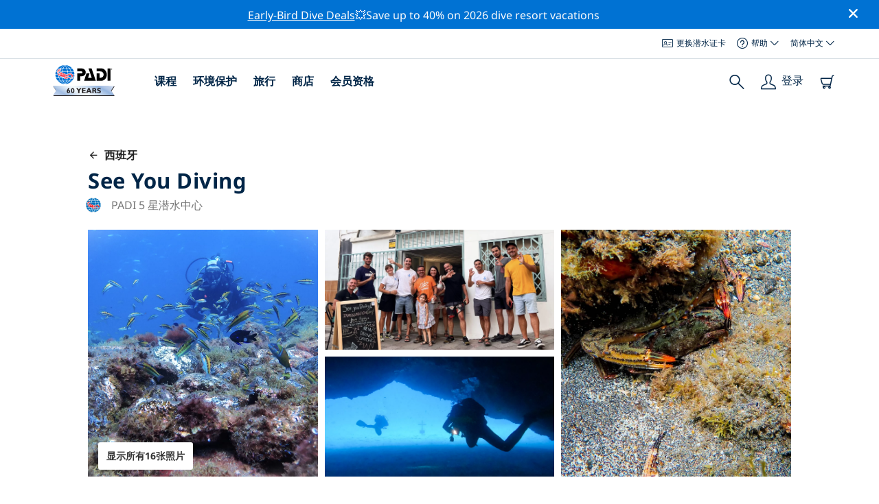

--- FILE ---
content_type: text/html; charset=utf-8
request_url: https://www.padi.com/zh-hans/dive-center/spain/see-you-diving/
body_size: 37881
content:
<!DOCTYPE html>


<html lang="zh-Hans" ng-app="app">

<head>
    <!-- Start VWO Async SmartCode -->
    <link rel="preconnect" href=https://dev.visualwebsiteoptimizer.com />
    <script type='text/javascript' id='vwoCode'>
    window._vwo_code || (function() {
    var account_id=760139,
    version=2.1,
    settings_tolerance=2000,
    hide_element='body',
    hide_element_style = 'opacity:0 !important;filter:alpha(opacity=0) !important;background:none !important',
    /* DO NOT EDIT BELOW THIS LINE */
    f=false,w=window,d=document,v=d.querySelector('#vwoCode'),cK='_vwo_'+account_id+'_settings',cc={};try{var c=JSON.parse(localStorage.getItem('_vwo_'+account_id+'_config'));cc=c&&typeof c==='object'?c:{}}catch(e){}var stT=cc.stT==='session'?w.sessionStorage:w.localStorage;code={use_existing_jquery:function(){return typeof use_existing_jquery!=='undefined'?use_existing_jquery:undefined},library_tolerance:function(){return typeof library_tolerance!=='undefined'?library_tolerance:undefined},settings_tolerance:function(){return cc.sT||settings_tolerance},hide_element_style:function(){return'{'+(cc.hES||hide_element_style)+'}'},hide_element:function(){if(performance.getEntriesByName('first-contentful-paint')[0]){return''}return typeof cc.hE==='string'?cc.hE:hide_element},getVersion:function(){return version},finish:function(e){if(!f){f=true;var t=d.getElementById('_vis_opt_path_hides');if(t)t.parentNode.removeChild(t);if(e)(new Image).src='https://dev.visualwebsiteoptimizer.com/ee.gif?a='+account_id+e}},finished:function(){return f},addScript:function(e){var t=d.createElement('script');t.type='text/javascript';if(e.src){t.src=e.src}else{t.text=e.text}d.getElementsByTagName('head')[0].appendChild(t)},load:function(e,t){var i=this.getSettings(),n=d.createElement('script'),r=this;t=t||{};if(i){n.textContent=i;d.getElementsByTagName('head')[0].appendChild(n);if(!w.VWO||VWO.caE){stT.removeItem(cK);r.load(e)}}else{var o=new XMLHttpRequest;o.open('GET',e,true);o.withCredentials=!t.dSC;o.responseType=t.responseType||'text';o.onload=function(){if(t.onloadCb){return t.onloadCb(o,e)}if(o.status===200){_vwo_code.addScript({text:o.responseText})}else{_vwo_code.finish('&e=loading_failure:'+e)}};o.onerror=function(){if(t.onerrorCb){return t.onerrorCb(e)}_vwo_code.finish('&e=loading_failure:'+e)};o.send()}},getSettings:function(){try{var e=stT.getItem(cK);if(!e){return}e=JSON.parse(e);if(Date.now()>e.e){stT.removeItem(cK);return}return e.s}catch(e){return}},init:function(){if(d.URL.indexOf('__vwo_disable__')>-1)return;var e=this.settings_tolerance();w._vwo_settings_timer=setTimeout(function(){_vwo_code.finish();stT.removeItem(cK)},e);var t;if(this.hide_element()!=='body'){t=d.createElement('style');var i=this.hide_element(),n=i?i+this.hide_element_style():'',r=d.getElementsByTagName('head')[0];t.setAttribute('id','_vis_opt_path_hides');v&&t.setAttribute('nonce',v.nonce);t.setAttribute('type','text/css');if(t.styleSheet)t.styleSheet.cssText=n;else t.appendChild(d.createTextNode(n));r.appendChild(t)}else{t=d.getElementsByTagName('head')[0];var n=d.createElement('div');n.style.cssText='z-index: 2147483647 !important;position: fixed !important;left: 0 !important;top: 0 !important;width: 100% !important;height: 100% !important;background: white !important;';n.setAttribute('id','_vis_opt_path_hides');n.classList.add('_vis_hide_layer');t.parentNode.insertBefore(n,t.nextSibling)}var o='https://dev.visualwebsiteoptimizer.com/j.php?a='+account_id+'&u='+encodeURIComponent(d.URL)+'&vn='+version;if(w.location.search.indexOf('_vwo_xhr')!==-1){this.addScript({src:o})}else{this.load(o+'&x=true')}}};w._vwo_code=code;code.init();})();
    </script>
    <!-- End VWO Async SmartCode -->
    <link rel="preload" href="https://consent.trustarc.com" crossorigin="anonymous">
    <script src="//consent.trustarc.com/notice?domain=padi.com&amp;c=teconsent&amp;js=nj&amp;noticeType=bb&amp;text=true&amp;gtm=1" async="" crossorigin="" id="truste_0.795356096544334"></script>
    <script>
        <!-- GTM Event Listener -->
        var __dispatched__ = {}; //Map of previously dispatched preference levels
        /*
        First step is to register with the CM API to receive callbacks when a preference
        update occurs. You must wait for the CM API (PrivacyManagerAPI object) to exist
        on the page before registering.
        */
        var __i__ = self.postMessage && setInterval(function(){
            if(self.PrivacyManagerAPI && __i__){
                var apiObject = {PrivacyManagerAPI:
                      {action:"getConsentDecision",
                          timestamp: new Date().getTime(),
                          self: self.location.host}};
                self.top.postMessage(JSON.stringify(apiObject),"*");
                __i__ = clearInterval(__i__);
            }},50);
        /*
        Callbacks will occur in the form of a PostMessage event. This code listens for
        the appropriately formatted PostMessage event, gets the new consent decision,
        and then pushes the events into the GTM framework. Once the event is submitted,
        that consent decision is marked in the dispatched map so it does not occur
        more than once.
        */
        self.addEventListener("message", function(e, d){
            try{
                if(e.data && (d= JSON.parse(e.data)) &&
                  (d = d.PrivacyManagerAPI) && d.capabilities &&
                  d.action=="getConsentDecision"){
                    var newDecision =
                      self.PrivacyManagerAPI.callApi("getGDPRConsentDecision",
                        self.location.host).consentDecision;
                    newDecision && newDecision.forEach(function(label){
                        if(!__dispatched__[label]){
                            self.dataLayer && self.dataLayer.push({"event":"GDPR Pref Allows "+label});
                            __dispatched__[label] = 1;
                        }
                    }); }
            }catch(xx){/** not a cm api message **/} });
        <!-- GTM Event Listener -->
    </script>
    

    
        
        <link rel="stylesheet" href="https://d2p1cf6997m1ir.cloudfront.net/static/travel_dist/css/main.1767792867782.css">
        
        
        <link rel="stylesheet" href="https://d2p1cf6997m1ir.cloudfront.net/static/travel_dist/css/header/header.1753716300383.css">
        
    

    

    <meta charset="UTF-8">
    
    <link rel="shortcut icon" href="https://d2p1cf6997m1ir.cloudfront.net/static/travel_dist/images/favicon.ico">

    
      <link rel="canonical" href="https://www.padi.com/zh-hans/dive-center/spain/see-you-diving/" />
    

    
    <title>See You Diving | 特内里费岛 | PADI 潜水中心</title>
    <meta name="description" content="在特内里费岛的See You Diving处计划并预定潜水。查看照片，开放时间，课程列表，当地潜水地点和更多。✓PADI潜水课程✓潜水旅行✓100%乐趣。">
    <meta itemprop="name" content="See You Diving | 特内里费岛 | PADI 潜水中心">

    <meta name="description" content="在特内里费岛的See You Diving处计划并预定潜水。查看照片，开放时间，课程列表，当地潜水地点和更多。✓PADI潜水课程✓潜水旅行✓100%乐趣。">

    <meta property="og:title" content="See You Diving | 特内里费岛 | PADI 潜水中心" />
    <meta property="og:description" content="在特内里费岛的See You Diving处计划并预定潜水。查看照片，开放时间，课程列表，当地潜水地点和更多。✓PADI潜水课程✓潜水旅行✓100%乐趣。" />


    <meta name="twitter:card" content="summary_large_image">
    <meta name="twitter:title" content="See You Diving | 潜水中心 | PADI Adventures ">
    <meta name="twitter:description" content="计划并预订 See You Diving点潜水。 ✓PADI 潜水课程 ✓潜水旅行 ✓浮潜旅行 ✓照片 ✓时间表和价格。在线预订并付款。">

    
      
        <meta itempro="image" content="https://d2p1cf6997m1ir.cloudfront.net/media/thumbnails/c8/73/c8739a175b2168ef4e61910ad66c7ca0.webp?s=789ccb4d4dc94cd42fcec82fd04f84c0c4448bb41433cbe4644373f3e494544353a3b434cb54630b130b33d3e45453bdac827400d396109e&amp;g=7831303830&amp;p=[base64]&amp;sign=420a015e7e3584b4acd34de247ddf9a143e14122b6430eaee07b59a7a1fba47abfc4d1344403a0a47be512cfa8ad8d2a60a48ea2f9f9733ac9cf5d3021a92890" />
        <meta property="og:image" content="https://d2p1cf6997m1ir.cloudfront.net/media/thumbnails/c8/73/c8739a175b2168ef4e61910ad66c7ca0.webp?s=789ccb4d4dc94cd42fcec82fd04f84c0c4448bb41433cbe4644373f3e494544353a3b434cb54630b130b33d3e45453bdac827400d396109e&amp;g=7831303830&amp;p=[base64]&amp;sign=420a015e7e3584b4acd34de247ddf9a143e14122b6430eaee07b59a7a1fba47abfc4d1344403a0a47be512cfa8ad8d2a60a48ea2f9f9733ac9cf5d3021a92890" />
        <meta name="twitter:image" content="https://d2p1cf6997m1ir.cloudfront.net/media/thumbnails/c8/73/c8739a175b2168ef4e61910ad66c7ca0.webp?s=789ccb4d4dc94cd42fcec82fd04f84c0c4448bb41433cbe4644373f3e494544353a3b434cb54630b130b33d3e45453bdac827400d396109e&amp;g=7831303830&amp;p=[base64]&amp;sign=420a015e7e3584b4acd34de247ddf9a143e14122b6430eaee07b59a7a1fba47abfc4d1344403a0a47be512cfa8ad8d2a60a48ea2f9f9733ac9cf5d3021a92890">
      
    
    
    
<script type="application/ld+json">
    {
  "@context": "https://schema.org/",
  "@type": "Product",
  "name": "See You Diving" ,
  "brand": {
      "@type": "Brand",
      "name": "Dive Center"
  },
  "url": "https://www.padi.com/zh-hans/dive-center/spain/see-you-diving/",
  "image": ["https://d2p1cf6997m1ir.cloudfront.net/media/shop/a/a/a/aaa8fd69cc177cde152ff9e384865ce5.jpg"],
  "description": "&amp;ldquo;这所学校适合那些想要开始探索海底世界的人，适合那些想要继续潜水之旅的人，以及那些已经获得潜水证书并且只想做一些好的潜水的人！适合那些想和我们一起潜水的人, 潜水中心提供带有尖端和最新一代材料的新工厂 CRESSI 潜水设备。见潜水非常关心我们的海洋，这就是为什么它总是试图让我们的客户敏感一些海洋生物学的概念，重要的是保护海底世界！对于喜欢留在水面的人，建议进行浮潜活动。我们提供夜间浮潜的可能性，这是一项完全安全但不同的活动。",
  "SKU": "65429",
  
  "additionalType": "http://www.productontology.org/id/Adventure",
  "@id": "https://www.padi.com/zh-hans/dive-center/spain/see-you-diving/",
  "offers": [
      {
          "@type": "AggregateOffer",
          "name": "PADI Peak Performance Buoyancy",
          "priceCurrency": "USD",
          "lowPrice": "256.00",
          "highPrice": "256.00",
          "offerCount": "1",
          "availability": "https://schema.org/OnlineOnly",
          "businessFunction": "https://www.purl.org/goodrelations/v1#LeaseOut",
          "itemOffered": "PADI Peak Performance Buoyancy",
          "url": "https://travel.padi.com/dive-course/canary-islands/padi-peak-performance-buoyancy-50522/?activity_date=2026-01-25&amp;source_cn=CHINA_CLUB"
      },
      {
          "@type": "AggregateOffer",
          "name": "PADI Discover Scuba Diving",
          "priceCurrency": "USD",
          "lowPrice": "92.00",
          "highPrice": "92.00",
          "offerCount": "1",
          "availability": "https://schema.org/OnlineOnly",
          "businessFunction": "https://www.purl.org/goodrelations/v1#LeaseOut",
          "itemOffered": "PADI Discover Scuba Diving",
          "url": "https://travel.padi.com/dive-course/canary-islands/padi-discover-scuba-diving-50517/?activity_date=2026-01-25&amp;source_cn=CHINA_CLUB"
      },
      {
          "@type": "AggregateOffer",
          "name": "PADI Night Diver",
          "priceCurrency": "USD",
          "lowPrice": "390.00",
          "highPrice": "390.00",
          "offerCount": "1",
          "availability": "https://schema.org/OnlineOnly",
          "businessFunction": "https://www.purl.org/goodrelations/v1#LeaseOut",
          "itemOffered": "PADI Night Diver",
          "url": "https://travel.padi.com/dive-course/canary-islands/padi-night-diver-50523/?activity_date=2026-01-25&amp;source_cn=CHINA_CLUB"
      },
      {
          "@type": "AggregateOffer",
          "name": "PADI Wreck Diver",
          "priceCurrency": "USD",
          "lowPrice": "439.00",
          "highPrice": "439.00",
          "offerCount": "1",
          "availability": "https://schema.org/OnlineOnly",
          "businessFunction": "https://www.purl.org/goodrelations/v1#LeaseOut",
          "itemOffered": "PADI Wreck Diver",
          "url": "https://travel.padi.com/dive-course/canary-islands/padi-wreck-diver-50525/?activity_date=2026-01-26&amp;source_cn=CHINA_CLUB"
      },
      {
          "@type": "AggregateOffer",
          "name": "PADI Enriched Air Diver",
          "priceCurrency": "USD",
          "lowPrice": "201.00",
          "highPrice": "201.00",
          "offerCount": "1",
          "availability": "https://schema.org/OnlineOnly",
          "businessFunction": "https://www.purl.org/goodrelations/v1#LeaseOut",
          "itemOffered": "PADI Enriched Air Diver",
          "url": "https://travel.padi.com/dive-course/canary-islands/padi-enriched-air-diver-50524/?activity_date=2026-01-26&amp;source_cn=CHINA_CLUB"
      },
      {
          "@type": "AggregateOffer",
          "name": "深潜者",
          "priceCurrency": "USD",
          "lowPrice": "427.00",
          "highPrice": "427.00",
          "offerCount": "1",
          "availability": "https://schema.org/OnlineOnly",
          "businessFunction": "https://www.purl.org/goodrelations/v1#LeaseOut",
          "itemOffered": "深潜者",
          "url": "https://travel.padi.com/dive-course/canary-islands/deep-diver-50527/?activity_date=2026-01-26&amp;source_cn=CHINA_CLUB"
      },
      {
          "@type": "AggregateOffer",
          "name": "在海洋生物学家的解释下从海滩浮潜",
          "priceCurrency": "USD",
          "lowPrice": "48.00",
          "highPrice": "48.00",
          "offerCount": "1",
          "availability": "https://schema.org/OnlineOnly",
          "businessFunction": "https://www.purl.org/goodrelations/v1#LeaseOut",
          "itemOffered": "在海洋生物学家的解释下从海滩浮潜",
          "url": "https://travel.padi.com/snorkeling-trip/canary-islands/snorkeling-from-the-beach-with-marine-biologist-explanation-50518/?activity_date=2026-01-26&amp;source_cn=CHINA_CLUB"
      },
      {
          "@type": "AggregateOffer",
          "name": "PADI Advanced Open Water Diver",
          "priceCurrency": "USD",
          "lowPrice": "469.00",
          "highPrice": "469.00",
          "offerCount": "1",
          "availability": "https://schema.org/OnlineOnly",
          "businessFunction": "https://www.purl.org/goodrelations/v1#LeaseOut",
          "itemOffered": "PADI Advanced Open Water Diver",
          "url": "https://travel.padi.com/dive-course/canary-islands/padi-advanced-open-water-diver-50520/?activity_date=2026-01-26&amp;source_cn=CHINA_CLUB"
      } 
  ]
}
</script>


    <meta property="og:url" content="https://www.padi.com/zh-hans/dive-center/spain/see-you-diving/"/>
    <meta property="fb:app_id" content="1433556240273178"/>
    <meta property="og:site_name" content="PADI Travel"/>
    <meta name="twitter:site" content="@PADI Travel">
    <meta name="twitter:creator" content="@PADI Travel">

    <meta http-equiv="cache-control" content="no-cache">
    <meta http-equiv="expires" content="0">
    <meta http-equiv="pragma" content="no-cache">
    <meta http-equiv="X-UA-Compatible" content=“IE=edge,chrome=1”>
    <meta name="viewport"
          content="initial-scale=1, maximum-scale=5, width=device-width, height=device-height">
    <meta name="com.silverpop.brandeddomains"
          content="www.pages05.net,apps.padi.com,dive.padi.com,eventbrite.com,mypadi.padi.com,padi.com,padigear.com,pages05.net,scubaearth.com,sp.padi.com.cn,td.padi.com.cn,travel.padi.com,www.padi.co.kr,www.padi.com,www.padigear.com,www.scubaearth.com,www.travel.padi.com,www2.padi.com"
    />
    <meta name="ahrefs-site-verification" content="3bf1c1c80fe6a92bf3fac0c3c7f608082b4aae8381328e7142a6a3ea1097ce6d">
    
    <script>(function (w, d, s, l, i) {w[l] = w[l] || []; w[l].push({'gtm.start':
        new Date().getTime(), event: 'gtm.js'}); var f = d.getElementsByTagName(s)[0],
        j = d.createElement(s), dl = l != 'dataLayer' ? '&l=' + l : ''; j.async = true; j.src =
        'https://www.googletagmanager.com/gtm.js?id=' + i + dl; f.parentNode.insertBefore(j, f);
        })(window, document, 'script', 'dataLayer', 'GTM-MQW3Z7');</script>
    
    <script>
    dataLayer.push({
        "page_data_title": document.getElementsByTagName("title")[0].text,
        "event": "page_new_load_start",
        "page_slug": "/dive-center/spain/see-you-diving/"
    });
    window.loggedUser = false;
    </script>
    
    <script async src="https://securepubads.g.doubleclick.net/tag/js/gpt.js"></script>
    <script>
        window.googletag = window.googletag || {cmd: []};
        googletag.cmd.push(function() {
            var mapping = googletag.sizeMapping()
                .addSize([1024, 0], [728, 90])
                .addSize([0,0], [320, 50])
                .build();
            var adSlot = googletag.defineSlot('/21864413585/PADI', [[728, 90], [320,50]], 'div-gpt-ad-1583872476441-0').addService(googletag.pubads());
            var adSlot2 = googletag.defineSlot('/21864413585/PADI', [[728, 90], [320,50]], 'div-gpt-ad-1583872476441-1').addService(googletag.pubads());
            adSlot.defineSizeMapping(mapping);
            adSlot2.defineSizeMapping(mapping);
            googletag.pubads().enableSingleRequest();
            googletag.enableServices();
        });
    </script>

    <script type="text/javascript">
        (function(c,l,a,r,i,t,y){
            c[a]=c[a]||function(){(c[a].q=c[a].q||[]).push(arguments)};
            t=l.createElement(r);t.async=1;t.src="https://www.clarity.ms/tag/"+i;
            y=l.getElementsByTagName(r)[0];y.parentNode.insertBefore(t,y);
        })(window, document, "clarity", "script", "dftf0m68hk");
    </script>
</head>
<body ng-controller="MainCtrl as main" class="lang-zh-hans dg-pages " chat-buttons>
<!-- /21864413585/PADI -->





<div class="flash-sale active" ng-hide="main.hideModal" style="background-color: #0072d3 ">
    <div class="container">
      <div class="description" style="color: #fcfcfc ">
        <a href=https://travel.padi.com/dive-resort-deals/?page=1>Early-Bird Dive Deals</a>💥Save up to 40% on 2026 dive resort vacations
      </div>
    </div>
    <i class="close-icon font-icons" ng-click="main.closeTopMessage()"></i>
</div>





<div id='warning-popup'></div>




    
        

<div class='padi-top-header'>
  <div class='padi-top-header__wrapper'>
    
    <a href="https://store.padi.com/en-us/certification-cards/" class='padi-top-header__link padi-top-header__icons-container'>
      <i class='padi-nav-header__icon padi-icons padi-icons--e-card'></i>
      更换潜水证卡
    </a>
    <div class="padi-top-header__dropdown-wrapper padi-top-header__icons-container">
      <div class="padi-top-header__icons-container">
        <i class='padi-nav-header__icon padi-icons padi-icons--help'></i>
        <span
            class='padi-top-header__dropdown-selected-item'
            data-navigation-elements="data-navigation-elements"
            data-region-identifier="menu-padi-help-selector">
            帮助
            <i class='padi-nav-header__icon padi-icons padi-icons--carret-down'></i>
        </span>
      </div>
      <ul class='padi-top-header__dropdown'>
          <li class='padi-top-header__dropdown-item'>
              <a href="https://www.padi.com/help/cn"
                  class='padi-top-header__dropdown-link'
                  data-navigation-elements="data-navigation-elements"
                  data-region-identifier="menu-padi-help-selector">
                  帮助中心
              </a>
          </li>
          <li class='padi-top-header__dropdown-item'>
              <a href="https://www.padi.com/zh-hans/help/faq"
                  class='padi-top-header__dropdown-link'
                  data-navigation-elements="data-navigation-elements"
                  data-region-identifier="menu-padi-help-selector">
                  常见问题解答
              </a>
          </li>
          <li class='padi-top-header__dropdown-item'>
              <a href="https://store.padi.com/en-us/certification-cards/?utm_campaign=ww-en-rcol-tran-seo-seekadventure&utm_source=travel.padi.com&utm_medium=link&utm_content=cert_cards_2023"
                  class='padi-top-header__dropdown-link'
                  data-navigation-elements="data-navigation-elements"
                  data-region-identifier="menu-padi-help-selector">
                  更换认证卡
              </a>
          </li>
          <li class='padi-top-header__dropdown-item'>
              <a href="https://www.padi.com/consumer-alerts"
                  class='padi-top-header__dropdown-link'
                  data-navigation-elements="data-navigation-elements"
                  data-region-identifier="menu-padi-help-selector">
                  消费者保护和通告
              </a>
          </li>
          <li class='padi-top-header__dropdown-item'>
              <a href="https://www.padi.com/zh-hans/contact?lang=zh-hans"
                  class='padi-top-header__dropdown-link'
                  data-navigation-elements="data-navigation-elements"
                  data-region-identifier="menu-padi-help-selector">
                  联系支持
              </a>
          </li>
      </ul>
    </div>

    <div class="padi-top-header__dropdown-wrapper">
    <div class="padi-top-header__icons-container">
        <span
            class='padi-top-header__dropdown-selected-item'
            data-navigation-elements="data-navigation-elements"
            data-region-identifier="menu-padi-language-selector">
            简体中文
            <i class='padi-nav-header__icon padi-icons padi-icons--carret-down'></i>
        </span>
    </div>
    <ul class='padi-top-header__dropdown'>
        
            <li class='padi-top-header__dropdown-item'>
                <a
                    href="/dive-center/spain/see-you-diving/"
                    class='padi-top-header__dropdown-link '
                    data-navigation-elements="data-navigation-elements"
                    data-region-identifier="menu-padi-language-selector">
                    English
                </a>
            
            <li class='padi-top-header__dropdown-item'>
                <a
                    href="/nl/dive-center/spanje/see-you-diving/"
                    class='padi-top-header__dropdown-link '
                    data-navigation-elements="data-navigation-elements"
                    data-region-identifier="menu-padi-language-selector">
                    Nederlands
                </a>
            
            <li class='padi-top-header__dropdown-item'>
                <a
                    href="/fr/centre-plongee/espagne/see-you-diving/"
                    class='padi-top-header__dropdown-link '
                    data-navigation-elements="data-navigation-elements"
                    data-region-identifier="menu-padi-language-selector">
                    Français
                </a>
            
            <li class='padi-top-header__dropdown-item'>
                <a
                    href="/de/tauchcenter/spanien/see-you-diving/"
                    class='padi-top-header__dropdown-link '
                    data-navigation-elements="data-navigation-elements"
                    data-region-identifier="menu-padi-language-selector">
                    Deutsch
                </a>
            
            <li class='padi-top-header__dropdown-item'>
                <a
                    href="/it/centro-sub/spagna/see-you-diving/"
                    class='padi-top-header__dropdown-link '
                    data-navigation-elements="data-navigation-elements"
                    data-region-identifier="menu-padi-language-selector">
                    Italiano
                </a>
            
            <li class='padi-top-header__dropdown-item'>
                <a
                    href="/es/centro-buceo/espana/see-you-diving/"
                    class='padi-top-header__dropdown-link '
                    data-navigation-elements="data-navigation-elements"
                    data-region-identifier="menu-padi-language-selector">
                    Español
                </a>
            
            <li class='padi-top-header__dropdown-item'>
                <a
                    href="/ja/dive-center/suhein/see-you-diving/"
                    class='padi-top-header__dropdown-link '
                    data-navigation-elements="data-navigation-elements"
                    data-region-identifier="menu-padi-language-selector">
                    日本語
                </a>
            
            <li class='padi-top-header__dropdown-item'>
                <a
                    href="/ko/dive-center/seupein/see-you-diving/"
                    class='padi-top-header__dropdown-link '
                    data-navigation-elements="data-navigation-elements"
                    data-region-identifier="menu-padi-language-selector">
                    한국어
                </a>
            
            <li class='padi-top-header__dropdown-item'>
                <a
                    href="/zh-hant/dive-center/xi-ban-ya/see-you-diving/"
                    class='padi-top-header__dropdown-link '
                    data-navigation-elements="data-navigation-elements"
                    data-region-identifier="menu-padi-language-selector">
                    繁體中文
                </a>
            
            <li class='padi-top-header__dropdown-item'>
                <a
                    href="/zh-hans/dive-center/xi-ban-ya/see-you-diving/"
                    class='padi-top-header__dropdown-link padi-top-header__dropdown-link_active'
                    data-navigation-elements="data-navigation-elements"
                    data-region-identifier="menu-padi-language-selector">
                    简体中文
                </a>
            
        </li>
    </ul>
</div>

  </div>
</div>
<header class='padi-nav-header' id='padi-new-header'>
    <div class='padi-nav-header__items'>
        <a data-navigation-elements="data-navigation-elements"
          data-region-identifier="menu-main-brand"
          href="https://www.padi.com/zh-hans">
          <img
            src="https://d2p1cf6997m1ir.cloudfront.net/static/travel_dist/images/dive-guide/60th-padi.svg"
            alt="PADI logo"
            width="116"
            height="45"
            class="padi-nav-header__logo" />
        </a>

        <ul class='padi-nav-header__list padi-nav-header__main-nav'>
          <li class='padi-nav-header__list-item'>
            <span class='padi-nav-header__list-item-title'>
              <a href="https://www.padi.com/zh-hans/courses"
              data-navigation-elements="data-navigation-elements"
              data-region-identifier="menu-main-courses"
               class='padi-nav-header__title'>课程</a>
              <i class='padi-nav-header__icon padi-icons padi-icons--carret-down'></i>
            </span>

            
<div class='padi-nav-header__menu-wrapper'>
    <div class='padi-nav-header__menu-column'>
        <ul class='padi-nav-header__menu-list'>
            <li
                class='padi-nav-header__menu-list-item padi-nav-header__menu-list-item_title'>
                <a
                    data-navigation-elements="data-navigation-elements"
                    data-region-identifier="menu-main-courses"
                    href="https://store.padi.com/en-us/education/learn-to-dive/"
                    class='padi-nav-header__menu-list-item-link'>开始潜水</a>
            </li>
            <li class='padi-nav-header__menu-list-item'>
                <a
                    data-navigation-elements="data-navigation-elements"
                    data-region-identifier="menu-main-courses"
                    href="https://store.padi.com/cn-au/courses/open-water-diver/p/60462-1B2C/"
                    class='padi-nav-header__menu-list-item-link'>开放水域潜水员</a>
            </li>
            <li class='padi-nav-header__menu-list-item'>
                <a
                    data-navigation-elements="data-navigation-elements"
                    data-region-identifier="menu-main-courses"
                    href="https://store.padi.com/cn-au/courses"
                    class='padi-nav-header__menu-list-item-link'>了解水肺潜水</a>
            </li>
            <li class='padi-nav-header__menu-list-item'>
                <a
                    data-navigation-elements="data-navigation-elements"
                    data-region-identifier="menu-main-courses"
                    href="https://store.padi.com/en-us/education/learn-to-dive/"
                    class='padi-nav-header__menu-list-link'>了解详情</a>
            </li>
        </ul>
        <ul class='padi-nav-header__menu-list padi-nav-header__menu-list_desktop'>
            <li
                class='padi-nav-header__menu-list-item padi-nav-header__menu-list-item_title'>
                <a
                    data-navigation-elements="data-navigation-elements"
                    data-region-identifier="menu-main-courses"
                    href="https://www.padi.com/zh-hans/scuba-diving-mobile-apps"
                    class='padi-nav-header__menu-list-item-link'>PADI 应用程序</a>
            </li>
            <li class='padi-nav-header__menu-list-item'>
                <span class='padi-nav-header__menu-list-item-link'>电子认证卡、潜水日志、在线学习…丰富内容尽在其中</span>
            </li>
            <li class='padi-nav-header__menu-list-item'>
                <a
                    data-navigation-elements="data-navigation-elements"
                    data-region-identifier="menu-main-courses"
                    href="https://www.padi.com/zh-hans/scuba-diving-mobile-apps"
                    class='padi-nav-header__menu-list-link'>下载应用程序</a>
            </li>
        </ul>
    </div>
    <div class='padi-nav-header__menu-column'>
        <ul class='padi-nav-header__menu-list'>
            <li
                class='padi-nav-header__menu-list-item padi-nav-header__menu-list-item_title'>
                <a
                    data-navigation-elements="data-navigation-elements"
                    data-region-identifier="menu-main-courses"
                    href="https://www.padi.com/zh-hans/education/continue-learning"
                    class='padi-nav-header__menu-list-item-link'>继续学习</a>
            </li>
            <li
                class='padi-nav-header__menu-list-item padi-nav-header__menu-list-item_subtitle'>按兴趣浏览：
            </li>
            <li class='padi-nav-header__menu-list-item'>
                <a
                    data-navigation-elements="data-navigation-elements"
                    data-region-identifier="menu-main-courses"
                    href="https://www.padi.com/zh-hans/education/continue-learning#must-haves"
                    class='padi-nav-header__menu-list-item-link'>必修课程</a>
            </li>
            <li class='padi-nav-header__menu-list-item'>
                <a
                    data-navigation-elements="data-navigation-elements"
                    data-region-identifier="menu-main-courses"
                    href="https://www.padi.com/zh-hans/education/continue-learning#conservation"
                    class='padi-nav-header__menu-list-item-link'>环境保护</a>
            </li>
            <li class='padi-nav-header__menu-list-item'>
                <a
                    data-navigation-elements="data-navigation-elements"
                    data-region-identifier="menu-main-courses"
                    href="https://www.padi.com/zh-hans/education/continue-learning#photography"
                    class='padi-nav-header__menu-list-item-link'>摄影</a>
            </li>
            <li class='padi-nav-header__menu-list-item'>
                <a
                    data-navigation-elements="data-navigation-elements"
                    data-region-identifier="menu-main-courses"
                    href="https://www.padi.com/zh-hans/education/continue-learning#cold-water"
                    class='padi-nav-header__menu-list-item-link'>冷水潜水</a>
            </li>
            <li class='padi-nav-header__menu-list-item'>
                <a
                    data-navigation-elements="data-navigation-elements"
                    data-region-identifier="menu-main-courses"
                    href="https://www.padi.com/zh-hans/education/continue-learning#safety-focus"
                    class='padi-nav-header__menu-list-item-link'>安全</a>
            </li>
            <li class='padi-nav-header__menu-list-item'>
                <a
                    data-navigation-elements="data-navigation-elements"
                    data-region-identifier="menu-main-courses"
                    href="https://www.padi.com/education/continue-learning#special-interests/cn"
                    class='padi-nav-header__menu-list-item-link'>高级技能</a>
            </li>
            <li class='padi-nav-header__menu-list-item'>
                <a
                    data-navigation-elements="data-navigation-elements"
                    data-region-identifier="menu-main-courses"
                    href="https://www.padi.com/zh-hans/education/continue-learning#discovery"
                    class='padi-nav-header__menu-list-item-link'>探索</a>
            </li>
            <li class='padi-nav-header__menu-list-item'>
                <a
                    data-navigation-elements="data-navigation-elements"
                    data-region-identifier="menu-main-courses"
                    href="https://www.padi.com/zh-hans/education/continue-learning"
                    class='padi-nav-header__menu-list-link'>了解详情</a>
            </li>
        </ul>
    </div>
    <div class='padi-nav-header__menu-column'>
        <ul class='padi-nav-header__menu-list'>
            <li
                class='padi-nav-header__menu-list-item padi-nav-header__menu-list-item_title'>
                <a
                    data-navigation-elements="data-navigation-elements"
                    data-region-identifier="menu-main-courses"
                    href="https://www.padi.com/zh-hans/education/professional"
                    class='padi-nav-header__menu-list-item-link'>成为专业人士</a>
            </li>
            <li class='padi-nav-header__menu-list-item'>
                <a
                    data-navigation-elements="data-navigation-elements"
                    data-region-identifier="menu-main-courses"
                    href="https://store.padi.com/cn-au/courses/divemaster/p/60550-1B2C/"
                    class='padi-nav-header__menu-list-item-link'>潜水大师</a>
            </li>
            <li class='padi-nav-header__menu-list-item'>
                <a
                    data-navigation-elements="data-navigation-elements"
                    data-region-identifier="menu-main-courses"
                    href="https://store.padi.com/cn-au/courses"
                    class='padi-nav-header__menu-list-item-link'>开放水域水肺潜水教练</a>
            </li>
            <li class='padi-nav-header__menu-list-item'>
                <a
                    data-navigation-elements="data-navigation-elements"
                    data-region-identifier="menu-main-courses"
                    href="https://store.padi.com/cn-au/courses"
                    class='padi-nav-header__menu-list-item-link'>专项教练</a>
            </li>
            <li class='padi-nav-header__menu-list-item'>
                <a
                    data-navigation-elements="data-navigation-elements"
                    data-region-identifier="menu-main-courses"
                    href="https://store.padi.com/cn-au/courses"
                    class='padi-nav-header__menu-list-item-link'>水肺潜水大师教练</a>
            </li>
            <li class='padi-nav-header__menu-list-item'>
                <a
                    data-navigation-elements="data-navigation-elements"
                    data-region-identifier="menu-main-courses"
                    href="https://store.padi.com/cn-au/courses"
                    class='padi-nav-header__menu-list-item-link'>IDC 员工教练</a>
            </li>
            <li class='padi-nav-header__menu-list-item'>
                <a
                    data-navigation-elements="data-navigation-elements"
                    data-region-identifier="menu-main-courses"
                    href="https://www.padi.com/zh-hans/education/professional"
                    class='padi-nav-header__menu-list-link'>了解详情</a>
            </li>
        </ul>
    </div>
    <div class='padi-nav-header__menu-column'>
        <ul class='padi-nav-header__menu-list'>
            <li
                class='padi-nav-header__menu-list-item padi-nav-header__menu-list-item_title'>特色课程</li>
            <li class='padi-nav-header__menu-list-item'>
                <a
                    data-navigation-elements="data-navigation-elements"
                    data-region-identifier="menu-main-courses"
                    href="https://www.padi.com/zh-hans/education/technical-diving"
                    class='padi-nav-header__menu-list-item-link'>
                    <img loading='lazy'
                        src="https://d2p1cf6997m1ir.cloudfront.net/static/travel_dist/images/courses/image_1.png"
                        class='padi-nav-header__menu-list-item-image'/>
                    技术潜水
                </a>
            </li>
            <li class='padi-nav-header__menu-list-item'>
                <a
                    data-navigation-elements="data-navigation-elements"
                    data-region-identifier="menu-main-courses"
                    href="https://www.padi.com/zh-hans/education/freediving"
                    class='padi-nav-header__menu-list-item-link'>
                    <img loading='lazy'
                        src="https://d2p1cf6997m1ir.cloudfront.net/static/travel_dist/images/courses/image_2.png"
                        class='padi-nav-header__menu-list-item-image'/>
                    自由潜水
                </a>
            </li>
            <li class='padi-nav-header__menu-list-item'>
                <a
                    data-navigation-elements="data-navigation-elements"
                    data-region-identifier="menu-main-courses"
                    href="https://store.padi.com/cn-au/courses/efr/p/60475-1B2C/"
                    class='padi-nav-header__menu-list-item-link'>
                    <img loading='lazy'
                        src="https://d2p1cf6997m1ir.cloudfront.net/static/travel_dist/images/courses/image_3.png"
                        class='padi-nav-header__menu-list-item-image'/>
                    紧急救护
                </a>
            </li>
            <li class='padi-nav-header__menu-list-item'>
                <a
                    data-navigation-elements="data-navigation-elements"
                    data-region-identifier="menu-main-courses"
                    href="https://www.padi.com/zh-hans/dive/free-intro-open-water-course"
                    class='padi-nav-header__menu-list-item-link'>
                    <img loading='lazy'
                        src="https://d2p1cf6997m1ir.cloudfront.net/static/travel_dist/images/courses/image_4.png"
                        class='padi-nav-header__menu-list-item-image'/>
                    免费 – 水肺潜水在线介绍
                </a>
            </li>
            <li
                class='padi-nav-header__menu-list-item padi-nav-header__menu-list-item_mobile-padding'>
                <a
                    data-navigation-elements="data-navigation-elements"
                    data-region-identifier="menu-main-courses"
                    href="https://store.padi.com/cn-au/courses"
                    class='padi-nav-header__menu-list-link'>查看所有课程</a>
            </li>
        </ul>
    </div>
</div>

          </li>
          <li class='padi-nav-header__list-item'>
            <span class='padi-nav-header__list-item-title'>
              <a href="https://www.padi.com/zh-hans/%E7%8E%Af%E5%A2%83%E4%Bf%9D%E6%8A%A4"
                data-navigation-elements="data-navigation-elements"
                data-region-identifier="menu-main-conservation"
               class='padi-nav-header__title'>环境保护</a>
              <i class='padi-nav-header__icon padi-icons padi-icons--carret-down'></i>
            </span>
            
<div class='padi-nav-header__menu-wrapper'>
    <div class='padi-nav-header__menu-column'>
        <a
            data-navigation-elements="data-navigation-elements"
            data-region-identifier="menu-main-conservation"
            href="https://www.padi.com/zh-hans/%E7%8E%Af%E5%A2%83%E4%Bf%9D%E6%8A%A4">
            <img
                loading='lazy'
                src="https://d2p1cf6997m1ir.cloudfront.net/static/travel_dist/images/conservation/image_1.png"
                class='padi-nav-header__picture'/>
        </a>
        <ul class='padi-nav-header__menu-list'>
            <li
                class='padi-nav-header__menu-list-item padi-nav-header__menu-list-item_title'>
                <a
                    data-navigation-elements="data-navigation-elements"
                    data-region-identifier="menu-main-conservation"
                    href="https://www.padi.com/zh-hans/%E7%8E%Af%E5%A2%83%E4%Bf%9D%E6%8A%A4"
                    class='padi-nav-header__menu-list-item-link'>海洋保护</a>
            </li>
            <li class='padi-nav-header__menu-list-item'>
                <a
                    data-navigation-elements="data-navigation-elements"
                    data-region-identifier="menu-main-conservation"
                    href="https://www.padi.com/zh-hans/csr"
                    class='padi-nav-header__menu-list-item-link'>我们的使命</a>
            </li>
            <li class='padi-nav-header__menu-list-item'>
                <a
                    data-navigation-elements="data-navigation-elements"
                    data-region-identifier="menu-main-conservation"
                    href="https://www.padi.com/zh-hans/csr#mission-partners-affiliates"
                    class='padi-nav-header__menu-list-item-link'>合作伙伴</a>
            </li>
            <li class='padi-nav-header__menu-list-item'>
                <a
                    data-navigation-elements="data-navigation-elements"
                    data-region-identifier="menu-main-conservation"
                    href="https://www.padi.com/zh-hans/%E6%Bd%9C%E6%B0%B4%E5%A4%A7%E4%Bd%Bf"
                    class='padi-nav-header__menu-list-item-link'>PADI 大使潜水员</a>
            </li>
            <li class='padi-nav-header__menu-list-item'>
                <a
                    data-navigation-elements="data-navigation-elements"
                    data-region-identifier="menu-main-conservation"
                    href="https://www.padi.com/zh-hans/%E7%8E%Af%E5%A2%83%E4%Bf%9D%E6%8A%A4"
                    class='padi-nav-header__menu-list-link'>了解详情</a>
            </li>
        </ul>
    </div>
    <div class='padi-nav-header__menu-column'>
        <a
            data-navigation-elements="data-navigation-elements"
            data-region-identifier="menu-main-conservation"
            href="https://www.padi.com/zh-hans/conservation/take-action">
            <img
                loading='lazy'
                src="https://d2p1cf6997m1ir.cloudfront.net/static/travel_dist/images/conservation/image_2.png"
                class='padi-nav-header__picture'/>
        </a>
        <ul class='padi-nav-header__menu-list'>
            <li
                class='padi-nav-header__menu-list-item padi-nav-header__menu-list-item_title'>
                <a
                    data-navigation-elements="data-navigation-elements"
                    data-region-identifier="menu-main-conservation"
                    href="https://www.padi.com/zh-hans/conservation/take-action"
                    class='padi-nav-header__menu-list-item-link'>采取行动</a>
            </li>
            <li class='padi-nav-header__menu-list-item'>
                <a
                    data-navigation-elements="data-navigation-elements"
                    data-region-identifier="menu-main-conservation"
                    href="https://www.padi.com/zh-hans/conservation/torchbearer"
                    class='padi-nav-header__menu-list-item-link'>加入保护运动</a>
            </li>
            <li class='padi-nav-header__menu-list-item'>
                <a
                    data-navigation-elements="data-navigation-elements"
                    data-region-identifier="menu-main-conservation"
                    href="/zh-hans/conservation/activities/"
                    class='padi-nav-header__menu-list-item-link'>查找保护活动</a>
            </li>
            <li class='padi-nav-header__menu-list-item'>
                <a
                    data-navigation-elements="data-navigation-elements"
                    data-region-identifier="menu-main-conservation"
                    href="https://www.padi.com/zh-hans/conservation/take-action"
                    class='padi-nav-header__menu-list-link'>查看所有可采取的行动</a>
            </li>
        </ul>
    </div>
    <div class='padi-nav-header__menu-column'>
        <a
            data-navigation-elements="data-navigation-elements"
            data-region-identifier="menu-main-conservation"
            href="https://www.padi.com/aware/cn">
            <img
                loading='lazy'
                src="https://d2p1cf6997m1ir.cloudfront.net/static/travel_dist/images/conservation/image_3.png"
                class='padi-nav-header__picture'/>
        </a>
        <ul class='padi-nav-header__menu-list'>
            <li
                class='padi-nav-header__menu-list-item padi-nav-header__menu-list-item_title'>
                <a
                    data-navigation-elements="data-navigation-elements"
                    data-region-identifier="menu-main-conservation"
                    href="https://www.padi.com/aware/cn"
                    class='padi-nav-header__menu-list-item-link'>PADI AWARE</a>
            </li>
            <li class='padi-nav-header__menu-list-item'>
                <a
                    data-navigation-elements="data-navigation-elements"
                    data-region-identifier="menu-main-conservation"
                    href="https://www.padi.com/aware/history/cn"
                    class='padi-nav-header__menu-list-item-link'>历史与影响</a>
            </li>
            <li class='padi-nav-header__menu-list-item'>
                <a
                    data-navigation-elements="data-navigation-elements"
                    data-region-identifier="menu-main-conservation"
                    href="https://www.padi.com/aware/our-work/cn"
                    class='padi-nav-header__menu-list-item-link'>保护策略</a>
            </li>
            <li class='padi-nav-header__menu-list-item'>
                <a
                    data-navigation-elements="data-navigation-elements"
                    data-region-identifier="menu-main-conservation"
                    href="https://www.padi.com/aware/donate"
                    class='padi-nav-header__menu-list-item-link'>捐赠</a>
            </li>
            <li class='padi-nav-header__menu-list-item'>
                <a
                    data-navigation-elements="data-navigation-elements"
                    data-region-identifier="menu-main-conservation"
                    href="https://www.padi.com/aware/cn"
                    class='padi-nav-header__menu-list-link'>了解详情</a>
            </li>
        </ul>
    </div>
    <div class='padi-nav-header__menu-column'>
        <ul class='padi-nav-header__menu-list'>
            <li
                class='padi-nav-header__menu-list-item padi-nav-header__menu-list-item_title'>保护计划</li>
            <li class='padi-nav-header__menu-list-item'>
                <a
                    data-navigation-elements="data-navigation-elements"
                    data-region-identifier="menu-main-conservation"
                    href="https://www.padi.com/aware/marine-debris/cn"
                    class='padi-nav-header__menu-list-item-link'>
                    <img
                        loading='lazy'
                        src="https://d2p1cf6997m1ir.cloudfront.net/static/travel_dist/images/conservation/image_4.png"
                        class='padi-nav-header__menu-list-item-image'/>
                    海洋垃圾
                </a>
            </li>
            <li class='padi-nav-header__menu-list-item'>
                <a
                    data-navigation-elements="data-navigation-elements"
                    data-region-identifier="menu-main-conservation"
                    href="https://www.padi.com/aware/sharks/cn"
                    class='padi-nav-header__menu-list-item-link'>
                    <img
                        loading='lazy'
                        src="https://d2p1cf6997m1ir.cloudfront.net/static/travel_dist/images/conservation/image_5.png"
                        class='padi-nav-header__menu-list-item-image'/>
                    鲨鱼和鳐类保护
                </a>
            </li>
            <li class='padi-nav-header__menu-list-item'>
                <a
                    data-navigation-elements="data-navigation-elements"
                    data-region-identifier="menu-main-conservation"
                    href="https://www.padi.com/aware/adopt-a-dive-site/cn"
                    class='padi-nav-header__menu-list-item-link'>
                    <img
                        loading='lazy'
                        src="https://d2p1cf6997m1ir.cloudfront.net/static/travel_dist/images/conservation/image_6.png"
                        class='padi-nav-header__menu-list-item-image'/>
                    认领潜水点
                </a>
            </li>
            <li class='padi-nav-header__menu-list-item'>
                <a
                    data-navigation-elements="data-navigation-elements"
                    data-region-identifier="menu-main-conservation"
                    href="https://www.padi.com/aware/our-work/cn"
                    class='padi-nav-header__menu-list-link'>了解详情</a>
            </li>
        </ul>
    </div>
</div>

          </li>
          <li class='padi-nav-header__list-item'>
            <span class='padi-nav-header__list-item-title prevent-toggle '>
              <a href="https://padidive.fliggy.com/shop/view_shop.htm"
              class='padi-nav-header__title prevent-toggle'
              data-navigation-elements="data-navigation-elements"
              data-region-identifier="menu-main-travel">旅行</a>
              
            </span>
            
          </li>
          <li class='padi-nav-header__list-item'>
            <span class='padi-nav-header__list-item-title'>
              <a href="https://www.padi.com/shop-online"
              data-navigation-elements="data-navigation-elements"
              data-region-identifier="menu-main-shop"
              class='padi-nav-header__title'>商店</a>
              <i class='padi-nav-header__icon padi-icons padi-icons--carret-down'></i>
            </span>

            
<div class='padi-nav-header__menu-wrapper'>
    
    
    <div class='padi-nav-header__menu-column'>
        <img loading='lazy'
            src="https://d2p1cf6997m1ir.cloudfront.net/static/travel_dist/images/shop/certificationcard.png"
            alt="认证卡"
            class='padi-nav-header__picture'/>
        <ul
            class='padi-nav-header__menu-list padi-nav-header__menu-list_spacing-mobile'>
            <li
                class='padi-nav-header__menu-list-item padi-nav-header__menu-list-item_title'>
                <a
                    data-navigation-elements="data-navigation-elements"
                    data-region-identifier="menu-main-shop"
                    href="https://store.padi.com/en-us/certification-cards/"
                    class='padi-nav-header__menu-list-item-link'>认证卡</a>
            </li>
            <li
                class='padi-nav-header__menu-list-item padi-nav-header__menu-list-item_description'>
                更换或更新您的卡片，购买 PADI 认证卡的特别版或 Project AWARE® 版本，或购买 PADI eCard™ 进行数字化。
            </li>
            <li class='padi-nav-header__menu-list-item'>
                <a
                    data-navigation-elements="data-navigation-elements"
                    data-region-identifier="menu-main-shop"
                    href="https://store.padi.com/en-us/certification-cards/"
                    class='padi-nav-header__menu-list-link'>换一张新卡</a>
            </li>
        </ul>
    </div>
    <div class='padi-nav-header__menu-column'>
        <a
            data-navigation-elements="data-navigation-elements"
            data-region-identifier="menu-main-shop"
            href="https://www.padigear.com/collections/men/cn">
            <img loading='lazy'
                src="https://d2p1cf6997m1ir.cloudfront.net/static/travel_dist/images/shop/gift.jpg"
                alt="礼物"
                class='padi-nav-header__picture'/>
        </a>
        <ul class='padi-nav-header__menu-list'>
            <li
                class='padi-nav-header__menu-list-item padi-nav-header__menu-list-item_title'>
                <a
                    data-navigation-elements="data-navigation-elements"
                    data-region-identifier="menu-main-shop"
                    href="https://www.padi.com/dive/give-the-gift-4ocean"
                    class='padi-nav-header__menu-list-item-link'>礼品指南</a>
            </li>
            <li
                class='padi-nav-header__menu-list-item padi-nav-header__menu-list-item_description'>
                为您最喜爱的海洋爱好者和探险家送上完美的礼物。
            </li>
            <li class='padi-nav-header__menu-list-item'>
                <a
                    data-navigation-elements="data-navigation-elements"
                    data-region-identifier="menu-main-shop"
                    href="https://www.padi.com/dive/give-the-gift-4ocean"
                    class='padi-nav-header__menu-list-link'>现在送礼</a>
            </li>
        </ul>
    </div>
</div>

          </li>
          <li class='padi-nav-header__list-item'>
            <span class='padi-nav-header__list-item-title'>
              <a href="https://www.padi.com/zh-hans/dive/membership"
              data-navigation-elements="data-navigation-elements"
              data-region-identifier="menu-main-membership"
              class='padi-nav-header__title'>会员资格</a>
              <i class='padi-nav-header__icon padi-icons padi-icons--carret-down'></i>
            </span>

            
<div class='padi-nav-header__menu-wrapper'>
    
    <div class='padi-nav-header__menu-column'>
        <img
            loading='lazy'
            src="https://d2p1cf6997m1ir.cloudfront.net/static/travel_dist/images/membership/membership-1.jpg"
            class='padi-nav-header__picture'/>
        <ul class='padi-nav-header__menu-list'>
            <li
                class='padi-nav-header__menu-list-item padi-nav-header__menu-list-item_title'>
                <a
                    data-navigation-elements="data-navigation-elements"
                    data-region-identifier="menu-main-membership"
                    href="https://www.padi.com/zh-hans/education/professional"
                    class='padi-nav-header__menu-list-item-link'>PADI 专业人士</a>
            </li>
            <li class='padi-nav-header__menu-list-item'>
                <p class="padi-nav-header__menu-subtitle">
                    过别人梦想的生活。分享您对潜水的热爱，体验新的探险，扩展您的潜水技能，帮助拯救海洋。
                </p>
            </li>

            <li class='padi-nav-header__menu-list-item'>
                <a
                    data-navigation-elements="data-navigation-elements"
                    data-region-identifier="menu-main-membership"
                    href="https://www.padi.com/zh-hans/education/professional"
                    class='padi-nav-header__menu-list-item-link'>成为专业人士</a>
            </li>
            <li class='padi-nav-header__menu-list-item'>
                <a
                    data-navigation-elements="data-navigation-elements"
                    data-region-identifier="menu-main-membership"
                    href="https://www.padi.com/dive/free-intro-divemaster"
                    class='padi-nav-header__menu-list-item-link'>开始免费潜水长计划</a>
            </li>
            <li class='padi-nav-header__menu-list-item'>
                <a
                    data-navigation-elements="data-navigation-elements"
                    data-region-identifier="menu-main-membership"
                    href="https://divejobs.padi.com/cn"
                    class='padi-nav-header__menu-list-item-link'>搜索潜水工作</a>
            </li>

            <li class='padi-nav-header__menu-list-item'>
                <a
                    data-navigation-elements="data-navigation-elements"
                    data-region-identifier="menu-main-membership"
                    href="https://www.padi.com/zh-hans/education/professional"
                    class='padi-nav-header__menu-list-link'>开始您的职业之旅</a>
            </li>
        </ul>
    </div>
    <div class='padi-nav-header__menu-column'>
        <img
            loading='lazy'
            src="https://d2p1cf6997m1ir.cloudfront.net/static/travel_dist/images/membership/membership-2.jpg"
            class='padi-nav-header__picture'/>
        <ul class='padi-nav-header__menu-list'>
            <li
                class='padi-nav-header__menu-list-item padi-nav-header__menu-list-item_title'>
                <a
                    data-navigation-elements="data-navigation-elements"
                    data-region-identifier="menu-main-membership"
                    href="https://www.padi.com/zh-hans/padi-dive-centers/business-support?lang=zh-hans"
                    class='padi-nav-header__menu-list-item-link'>潜水中心和度假村</a>
            </li>
            <li class='padi-nav-header__menu-list-item'>
                <a
                    data-navigation-elements="data-navigation-elements"
                    data-region-identifier="menu-main-membership"
                    href="https://www.padi.com/zh-hans/padi-dive-centers/benefits?lang=zh-hans"
                    class='padi-nav-header__menu-list-item-link'>优势</a>
            </li>
            <li class='padi-nav-header__menu-list-item'>
                <a
                    data-navigation-elements="data-navigation-elements"
                    data-region-identifier="menu-main-membership"
                    href="https://www.padi.com/zh-hans/padi-dive-centers/getting-started?lang=zh-hans"
                    class='padi-nav-header__menu-list-item-link'>入门</a>
            </li>
            <li class='padi-nav-header__menu-list-item'>
                <a
                    data-navigation-elements="data-navigation-elements"
                    data-region-identifier="menu-main-membership"
                    href="https://www.padi.com/zh-hans/padi-dive-centers/business-levels?lang=zh-hans"
                    class='padi-nav-header__menu-list-item-link'>业务级别</a>
            </li>
            <li class='padi-nav-header__menu-list-item'>
                <a
                  data-navigation-elements="data-navigation-elements"
                  data-region-identifier="menu-main-membership"
                  href="https://divejobs.padi.com/cn"
                  class='padi-nav-header__menu-list-item-link'>发布职位</a>
            </li>
            <li class='padi-nav-header__menu-list-item'>
                <a
                    data-navigation-elements="data-navigation-elements"
                    data-region-identifier="menu-main-membership"
                    href="https://www.padi.com/zh-hans/padi-dive-centers/business-support?lang=zh-hans"
                    class='padi-nav-header__menu-list-link'>成为 PADI 零售商或度假村</a>
            </li>
        </ul>
    </div>
    <div class='padi-nav-header__menu-column'>
        <img
            loading='lazy'
            src="https://d2p1cf6997m1ir.cloudfront.net/static/travel_dist/images/membership/membership-3.jpg"
            class='padi-nav-header__picture'/>
        <ul class='padi-nav-header__menu-list'>
            <li
                class='padi-nav-header__menu-list-item padi-nav-header__menu-list-item_title'>
                <a
                    data-navigation-elements="data-navigation-elements"
                    data-region-identifier="menu-main-membership"
                    href="https://www.padi.com/zh-hans/about/who-we-are?lang=zh-hans"
                    class='padi-nav-header__menu-list-item-link'>关于 PADI</a>
            </li>
            <li class='padi-nav-header__menu-list-item'>
                <a
                    data-navigation-elements="data-navigation-elements"
                    data-region-identifier="menu-main-membership"
                    href="https://www.padi.com/zh-hans/about/padi-difference?lang=zh-hans"
                    class='padi-nav-header__menu-list-item-link'>PADI 与众不同</a>
            </li>
            <li class='padi-nav-header__menu-list-item'>
                <a
                    data-navigation-elements="data-navigation-elements"
                    data-region-identifier="menu-main-membership"
                    href="https://www.padi.com/zh-hans/about/history?lang=zh-hans"
                    class='padi-nav-header__menu-list-item-link'>我们的历史</a>
            </li>
            <li class='padi-nav-header__menu-list-item'>
                <a
                    data-navigation-elements="data-navigation-elements"
                    data-region-identifier="menu-main-membership"
                    href="https://www.padi.com/zh-hans/csr"
                    class='padi-nav-header__menu-list-item-link'>企业责任</a>
            </li>
            <li class='padi-nav-header__menu-list-item'>
                <a
                    data-navigation-elements="data-navigation-elements"
                    data-region-identifier="menu-main-membership"
                    href="https://www.padi.com/zh-hans/about/careers?lang=zh-hans"
                    class='padi-nav-header__menu-list-item-link'>在 PADI 工作</a>
            </li>
            <li class='padi-nav-header__menu-list-item'>
                <a
                    data-navigation-elements="data-navigation-elements"
                    data-region-identifier="menu-main-membership"
                    href="https://www.padi.com/zh-hans/about/who-we-are?lang=zh-hans"
                    class='padi-nav-header__menu-list-link'>我们是谁</a>
            </li>
        </ul>
    </div>
</div>

          </li>
          <li class='padi-nav-header__list-item-mobile-view'>
            

<ul
    class='padi-nav-header__menu-list padi-nav-header__menu-list_with-separator'>
    <li class='padi-nav-header__menu-list-item'>
        <a
            data-navigation-elements="data-navigation-elements"
            data-region-identifier="menu-main-mobileextra"
            href="https://blog.padi.com/cn/"
            class='padi-nav-header__menu-list-item-link'>博客</a>
    </li>
    <li class='padi-nav-header__menu-list-item'>
        <a
            data-navigation-elements="data-navigation-elements"
            data-region-identifier="menu-main-mobileextra"
            href="https://www.padi.com/dive-shops/nearby/"
            class='padi-nav-header__menu-list-item-link'>寻找潜店</a>
    </li>
    <li class='padi-nav-header__menu-list-item'>
        <a
            data-navigation-elements="data-navigation-elements"
            data-region-identifier="menu-main-mobileextra"
            href="https://store.padi.com/en-us/certification-cards/"
            class='padi-nav-header__menu-list-item-link'>更换潜水证卡</a>
    </li>
    <li class='padi-nav-header__menu-list-item'>
        <a
            data-navigation-elements="data-navigation-elements"
            data-region-identifier="menu-main-mobileextra"
            href="https://www.padi.com/help/cn"
            class='padi-nav-header__menu-list-item-link'>帮助</a>
    </li>
    <li class='padi-nav-header__menu-list-item'>
        <li class='padi-nav-header__menu-list-item'>
  <span class='padi-nav-header__menu-list-item-title padi-nav-header__menu-list-item-title_toggle'>
    <span class='padi-nav-header__menu-list-item-link'>简体中文</span>
    <i class='padi-nav-header__icon padi-icons padi-icons--carret-down'></i>
  </span>

  <div class='padi-nav-header__menu-wrapper'>
    <ul class='padi-nav-header__menu-list padi-nav-header__menu-list_spacing-mobile-top'>
      
        <li class="padi-nav-header__menu-list-item">
            <a href="/dive-center/spain/see-you-diving/" class="padi-nav-header__menu-list-item-link">English</a>
        </li>
      
        <li class="padi-nav-header__menu-list-item">
            <a href="/nl/dive-center/spanje/see-you-diving/" class="padi-nav-header__menu-list-item-link">Nederlands</a>
        </li>
      
        <li class="padi-nav-header__menu-list-item">
            <a href="/fr/centre-plongee/espagne/see-you-diving/" class="padi-nav-header__menu-list-item-link">Français</a>
        </li>
      
        <li class="padi-nav-header__menu-list-item">
            <a href="/de/tauchcenter/spanien/see-you-diving/" class="padi-nav-header__menu-list-item-link">Deutsch</a>
        </li>
      
        <li class="padi-nav-header__menu-list-item">
            <a href="/it/centro-sub/spagna/see-you-diving/" class="padi-nav-header__menu-list-item-link">Italiano</a>
        </li>
      
        <li class="padi-nav-header__menu-list-item">
            <a href="/es/centro-buceo/espana/see-you-diving/" class="padi-nav-header__menu-list-item-link">Español</a>
        </li>
      
        <li class="padi-nav-header__menu-list-item">
            <a href="/ja/dive-center/suhein/see-you-diving/" class="padi-nav-header__menu-list-item-link">日本語</a>
        </li>
      
        <li class="padi-nav-header__menu-list-item">
            <a href="/ko/dive-center/seupein/see-you-diving/" class="padi-nav-header__menu-list-item-link">한국어</a>
        </li>
      
        <li class="padi-nav-header__menu-list-item">
            <a href="/zh-hant/dive-center/xi-ban-ya/see-you-diving/" class="padi-nav-header__menu-list-item-link">繁體中文</a>
        </li>
      
        <li class="padi-nav-header__menu-list-item">
            <a href="/zh-hans/dive-center/xi-ban-ya/see-you-diving/" class="padi-nav-header__menu-list-link">简体中文</a>
        </li>
      
    </ul>
  </div>
</li>  

    </li>
</ul>
<ul
    class='padi-nav-header__menu-list padi-nav-header__menu-list_spacing-mobile-24'>
    <li
        class='padi-nav-header__menu-list-item padi-nav-header__menu-list-item_title'>
        <a
            data-navigation-elements="data-navigation-elements"
            data-region-identifier="menu-main-mobileextra"
            href="https://www.padi.com/zh-hans/scuba-diving-mobile-apps"
            class='padi-nav-header__menu-list-item-link'>PADI 应用程序</a>
    </li>
    <li
        class='padi-nav-header__menu-list-item padi-nav-header__menu-list-item_description'>
        电子认证卡、潜水日志、在线学习…丰富内容尽在其中
    </li>
    <li class='padi-nav-header__menu-list-item'>
        <a
            data-navigation-elements="data-navigation-elements"
            data-region-identifier="menu-main-mobileextra"
            href="https://www.padi.com/zh-hans/scuba-diving-mobile-apps"
            class='padi-nav-header__menu-list-link'>下载应用程序</a>
    </li>
</ul>
<ul class='padi-nav-header__menu-list'>
    <li
        class='padi-nav-header__menu-list-item padi-nav-header__menu-list-item_title'>
        <a
            data-navigation-elements="data-navigation-elements"
            data-region-identifier="menu-main-mobileextra"
            href="https://www.padi.com/zh-hans/scuba-diving-mobile-apps"
            class='padi-nav-header__menu-list-item-link'>PADI Adventures 应用程序</a>
    </li>
    <li
        class='padi-nav-header__menu-list-item padi-nav-header__menu-list-item_description'>
        在线预约潜水
    </li>
    <li class='padi-nav-header__menu-list-item'>
        <a
            data-navigation-elements="data-navigation-elements"
            data-region-identifier="menu-main-mobileextra"
            href="https://www.padi.com/zh-hans/scuba-diving-mobile-apps"
            class='padi-nav-header__menu-list-link'>下载应用程序</a>
    </li>
</ul>

          </li>
        </ul>

        <div class='padi-nav-header__right-section'>
          <ul class='padi-nav-header__list'>
            <li class='padi-nav-header__list-item' id='search-container'>
              <span class='padi-nav-header__title padi-nav-header__title_no-border' id='toggle-search'>
                <i class='padi-nav-header__icon padi-icons padi-icons--search'></i>
              </span>
              
<div class='padi-nav-header__menu-wrapper'>
    <div class='padi-nav-header__search-wrapper'>
        <div class='padi-nav-header__search-input-wrapper' id='padi-search'>
            <i class='padi-icons padi-icons--search padi-nav-header__input-icon'></i>
            <input
                type="text"
                placeholder="搜索"
                class="padi-nav-header__search-input"/>
            <span class='padi-nav-header__input-cancel' id='cancel-search'>取消</span>
        </div>
        <div class='padi-nav-header__search-results'>
            <ul class='padi-nav-header__menu-list'>
                <li
                    class='padi-nav-header__menu-list-item padi-nav-header__menu-list-item_title'>快速链接</li>
                <li class='padi-nav-header__menu-list-item'>
                    <a
                        data-navigation-elements="data-navigation-elements"
                        data-region-identifier="menu-main-search"
                        href="https://store.padi.com/en-us/education/learn-to-dive/"
                        class='padi-nav-header__menu-list-item-link'>学习潜水</a>
                </li>
                <li class='padi-nav-header__menu-list-item'>
                    <a
                        data-navigation-elements="data-navigation-elements"
                        data-region-identifier="menu-main-search"
                        href="https://store.padi.com/en-us/courses/open-water-diver/p/60462-1B2C"
                        class='padi-nav-header__menu-list-item-link'>开放水域潜水员课程</a>
                </li>
                <li class='padi-nav-header__menu-list-item'>
                    <a
                        data-navigation-elements="data-navigation-elements"
                        data-region-identifier="menu-main-search"
                        href="https://www.padi.com/zh-hans/courses"
                        class='padi-nav-header__menu-list-item-link'>课程目录</a>
                </li>
                <li class='padi-nav-header__menu-list-item'>
                    <a
                        data-navigation-elements="data-navigation-elements"
                        data-region-identifier="menu-main-search"
                        href="https://store.padi.com/en-us/courses/enriched-air-diver/p/60468-1B2C"
                        class='padi-nav-header__menu-list-item-link'>高氧潜水</a>
                </li>
                <li class='padi-nav-header__menu-list-item'>
                    <a
                        data-navigation-elements="data-navigation-elements"
                        data-region-identifier="menu-main-search"
                        href="https://store.padi.com/en-us/courses/divemaster/p/60550-1B2C"
                        class='padi-nav-header__menu-list-item-link'>潜水大师</a>
                </li>
            </ul>
            <ul class='padi-nav-header__menu-list'>
                <li
                    class='padi-nav-header__menu-list-item padi-nav-header__menu-list-item_title'>PADI</li>
                <li class='padi-nav-header__menu-list-item'>
                    <a
                        data-navigation-elements="data-navigation-elements"
                        data-region-identifier="menu-main-search"
                        href="https://www.padi.com/zh-hans/about/who-we-are?lang=zh-hans"
                        class='padi-nav-header__menu-list-item-link'>关于 PADI</a>
                </li>
                <li class='padi-nav-header__menu-list-item'>
                    <a
                        data-navigation-elements="data-navigation-elements"
                        data-region-identifier="menu-main-search"
                        href="https://apps.padi.com/scuba-diving/replacement-card/cn"
                        class='padi-nav-header__menu-list-item-link'>购买认证卡</a>
                </li>
                <li class='padi-nav-header__menu-list-item'>
                    <a
                        data-navigation-elements="data-navigation-elements"
                        data-region-identifier="menu-main-search"
                        href="https://www.padi.com/zh-hans/help/faq"
                        class='padi-nav-header__menu-list-item-link'>常见问题解答</a>
                </li>
                <li class='padi-nav-header__menu-list-item'>
                    <a
                        data-navigation-elements="data-navigation-elements"
                        data-region-identifier="menu-main-search"
                        href="https://www.padi.com/zh-hans/help/certification-card-faq"
                        class='padi-nav-header__menu-list-item-link'>认证卡常见问题</a>
                </li>
                <li class='padi-nav-header__menu-list-item'>
                    <a
                        data-navigation-elements="data-navigation-elements"
                        data-region-identifier="menu-main-search"
                        href="https://pro.padi.com/me/dashboard/cn"
                        class='padi-nav-header__menu-list-item-link'>专业人士网站</a>
                </li>
            </ul>
        </div>
    </div>
</div>

            </li>
            <li class='padi-nav-header__list-item' id='toggle-account-menu'>
              <span class='padi-nav-header__title padi-nav-header__title_no-border' id='account-avatar'>

              </span>
              <div class='padi-nav-header__item-mobile-nav' id='account-section'>

              </div>
            </li>
            <li class='padi-nav-header__list-item'>
              <a
                data-navigation-elements="data-navigation-elements"
                data-region-identifier="menu-main-shop"
                class='padi-nav-header__title padi-nav-header__title_no-border'>
                <i class='padi-nav-header__icon padi-icons padi-icons--cart'></i>
              </a>
            </li>
            <li class='padi-nav-header__list-item padi-nav-header__list-item_mobile' id='toggle-mobile-menu'>
              <a class='padi-nav-header__title padi-nav-header__title_no-border'>
                <i class='padi-nav-header__icon padi-icons padi-icons--menu'></i>
                <i class='padi-nav-header__icon padi-icons padi-icons--close'></i>
              </a>
            </li>
          </ul>
        </div>
    </div>
</header>

    



<div class="diveoperator-page_new  dive-center-dsl" >

    
    <div class="wrapper page-top" id="page_top">

        <div class="do-page-head">

            
            


  <div class="dive-center-back-btn">
      <a href="/zh-hans/dive-shops/xi-ban-ya/">
          <i class="dsl-icons dsl-icons--back"></i>
          &nbsp;
          西班牙
      </a>
  </div>

<ol class="breadcrumb" id='dg-breadcrumbs'>
    <a id='dg-breadcrumbs-expand' class='breadcrumb__dots'>...<span>/</span></a>
    
    <li>
        
        <a
            data-navigation-elements="data-navigation-elements"
            data-region-identifier='breadcrumbs'
            href="/zh-hans/exploration/">潜水指南</a>
    </li>
    
    

    
    
    
        
        
        <li>
            <a
            data-navigation-elements="data-navigation-elements"
            data-region-identifier='breadcrumbs'
            href="">
                
            </a>
        </li>
    
    
    
        <li class="active">
            See You Diving
        </li>
    
</ol>

            

            <div class="do-title-wrapper">
                <h1 class="do-title dive-center-title" itemprop="name">
                    See You Diving
                </h1>
               
                
                <div class="padi-five-star-wrapper">
                    <img src="https://d2p1cf6997m1ir.cloudfront.net/static/travel_dist/images/padi-globe.png" alt='PADI logo' class='padi-globe' />
                    <span class="padi-five-star-wrapper__text">PADI 5 星潜水中心</span>
                </div>
                
            </div>
        </div>
        
    </div>
    

    
  


<div id="photos" class="popup-wraper start-point collage">
  
    <div id='operator-slider-wrapper' class="operator-slider">
        <div class="collage-photos">
            <div class="wrapper">
            
            <div class="flex-wrap">
                <img data-index="0" src="https://d2p1cf6997m1ir.cloudfront.net/media/thumbnails/9c/e4/9ce45698150222130b818662618d51e4.webp?s=789ccb4d4dc94cd42fcec82fd04f84c0c4448bb41433cbe4644373f3e494544353a3b434cb54630b130b33d3e45453bdac827400d396109e&g=31393230&p=[base64]&sign=0796700495a532e1b87d4e2a60428ee70a55591f60ed74c58d4c9a2c6a541cb6260309a2150f1267c734f377ff9ccbabdcf6f151b4d49f63f76543cd3ec1cd14" srcset="https://d2p1cf6997m1ir.cloudfront.net/media/thumbnails/9c/e4/9ce45698150222130b818662618d51e4.webp?s=789ccb4d4dc94cd42fcec82fd04f84c0c4448bb41433cbe4644373f3e494544353a3b434cb54630b130b33d3e45453bdac827400d396109e&g=31393230&p=[base64]&sign=0796700495a532e1b87d4e2a60428ee70a55591f60ed74c58d4c9a2c6a541cb6260309a2150f1267c734f377ff9ccbabdcf6f151b4d49f63f76543cd3ec1cd14 1920w,https://d2p1cf6997m1ir.cloudfront.net/media/thumbnails/6b/6b/6b6b930e552c269e0733eb486ed959e8.webp?s=789ccb4d4dc94cd42fcec82fd04f84c0c4448bb41433cbe4644373f3e494544353a3b434cb54630b130b33d3e45453bdac827400d396109e&g=31343030&p=[base64]&sign=b8d6df82803b61d04fde9bc32869dbdf885fc96a45f21400fe5806eb2dbace8649af6509d056ac7c2aad9c19c6745b9c1de26ff1364315ba667b06c2a25dd4d2 1400w,https://d2p1cf6997m1ir.cloudfront.net/media/thumbnails/ad/40/ad409b761cfc1b7f32370822bf8d6afd.webp?s=789ccb4d4dc94cd42fcec82fd04f84c0c4448bb41433cbe4644373f3e494544353a3b434cb54630b130b33d3e45453bdac827400d396109e&g=31303234&p=[base64]&sign=f880110ade3b80f4d4633d5825ef91bdd294d3c9a81264de5352ad0c6cc5e973632232517f218851cca0ae754de6e5226216689ac9b99d5e1542c8bc539ab3c5 1024w,https://d2p1cf6997m1ir.cloudfront.net/media/thumbnails/fa/75/fa754fdde3cfebbfaa3b296cb42cd92a.webp?s=789ccb4d4dc94cd42fcec82fd04f84c0c4448bb41433cbe4644373f3e494544353a3b434cb54630b130b33d3e45453bdac827400d396109e&g=373638&p=[base64]&sign=8e17d124c92ceaee5c7c44de7a634bdd47ecbb35527561346a66a423b9128d86974699738fc6a4950a3190bd17c40c65713a4fa8746ed8580ea0bfb0511fa578 768w,https://d2p1cf6997m1ir.cloudfront.net/media/thumbnails/cd/d9/cdd923827dcc86fde261082a04d3a1e3.webp?s=789ccb4d4dc94cd42fcec82fd04f84c0c4448bb41433cbe4644373f3e494544353a3b434cb54630b130b33d3e45453bdac827400d396109e&g=343830&p=[base64]&sign=454bcb18de2c5256adcb2a6a64f121dbfd20402d356d317c1aa2b5548d45b2a7350100392694ec83be51a079665ed94d81fb0142809206bb6d7788280a2d98a9 480w" alt="主要照片">
            </div>
            <div class="flex-wrap double">
              
                <img data-index="1" src="https://d2p1cf6997m1ir.cloudfront.net/media/thumbnails/c6/92/c692b5314dc4bfb8de8ca2c06c05ecda.webp?s=789ccb4d4dc94cd42fc8c82fc92fd64fb5d4b730d24f4bd63749494bd4cfcc4dd735323032323037b4d42d4f34303030d3cb2a4807009bfd0f23&g=31393230&p=[base64]&sign=87bf029e7f159842e816bb2a3c33d4150e52506db7c6a02adc85db39eb50a086f17bd3ddb867c4b9d7e0d57629e7c437eb4bf6118d67658e5fa33263238e8c57" srcset="https://d2p1cf6997m1ir.cloudfront.net/media/thumbnails/c6/92/c692b5314dc4bfb8de8ca2c06c05ecda.webp?s=789ccb4d4dc94cd42fc8c82fc92fd64fb5d4b730d24f4bd63749494bd4cfcc4dd735323032323037b4d42d4f34303030d3cb2a4807009bfd0f23&g=31393230&p=[base64]&sign=87bf029e7f159842e816bb2a3c33d4150e52506db7c6a02adc85db39eb50a086f17bd3ddb867c4b9d7e0d57629e7c437eb4bf6118d67658e5fa33263238e8c57 1920w,https://d2p1cf6997m1ir.cloudfront.net/media/thumbnails/de/bf/debfacf45f4cefea2883f5a81f0d0843.webp?s=789ccb4d4dc94cd42fc8c82fc92fd64fb5d4b730d24f4bd63749494bd4cfcc4dd735323032323037b4d42d4f34303030d3cb2a4807009bfd0f23&g=31343030&p=[base64]&sign=9b2446bb699333ab7da090573d4b6dad787e858e27de5d607a77fdcc9a241dd2e70b2edafd63848d4c47afe0f3a505400d9c8cb1cb790258c0039a7b10b07dcb 1400w,https://d2p1cf6997m1ir.cloudfront.net/media/thumbnails/91/36/9136d9d53a5afbe64693d0cc2d9cd6e1.webp?s=789ccb4d4dc94cd42fc8c82fc92fd64fb5d4b730d24f4bd63749494bd4cfcc4dd735323032323037b4d42d4f34303030d3cb2a4807009bfd0f23&g=31303234&p=[base64]&sign=eeaed962e899a9e87b1479b59cc16c278913091b744a8eb60080e5ade6f578fc85bca69f216c93aed4b953070f13d228ca74e2ac90b2cf355c7b3964380183ea 1024w,https://d2p1cf6997m1ir.cloudfront.net/media/thumbnails/e4/28/e42832f44b7dc1a6abc6c7cff66ae3af.webp?s=789ccb4d4dc94cd42fc8c82fc92fd64fb5d4b730d24f4bd63749494bd4cfcc4dd735323032323037b4d42d4f34303030d3cb2a4807009bfd0f23&g=373638&p=[base64]&sign=f3e90989dfe844d22d313d0a9ca9041d3da5d77466a3b568ab9f6c7d88f87f3b424ad8c65b6d4ba812e6fdb7f19c24cb369daa7398882a1cc21e3999bddac7fa 768w,https://d2p1cf6997m1ir.cloudfront.net/media/thumbnails/b5/93/b5933e3587ec4a0e49b666de4f5423a4.webp?s=789ccb4d4dc94cd42fc8c82fc92fd64fb5d4b730d24f4bd63749494bd4cfcc4dd735323032323037b4d42d4f34303030d3cb2a4807009bfd0f23&g=343830&p=[base64]&sign=b6278fb52d7b5c050afafaecd42fdb8f2413e4cfe76f2b87e15900d0de25d41f5a89e6f4eddbae1ffb556960b86278ed48dd35d7325eb130c472a11bbc682d5c 480w" alt="潜店照片">
              
                <img data-index="2" src="https://d2p1cf6997m1ir.cloudfront.net/media/thumbnails/fb/d7/fbd762572b7b5b52308e691bc9b03ab7.webp?s=789ccb4d4dc94cd42f2e484dce4c2d8e2fcec82f88cf2dcd29c9cc058b9b9ae81b25e99ba6ea1b981899e8a7e717141998981beb6515a4030047b71300&g=31393230&p=[base64]&sign=ea1d22933ca76232d488c109ba894bf6de5e566e9ceb074fe5703ab626c3316e24500ccc0af211280850cd910265c057bd0d14008c503e99261e11af25895ced" srcset="https://d2p1cf6997m1ir.cloudfront.net/media/thumbnails/fb/d7/fbd762572b7b5b52308e691bc9b03ab7.webp?s=789ccb4d4dc94cd42f2e484dce4c2d8e2fcec82f88cf2dcd29c9cc058b9b9ae81b25e99ba6ea1b981899e8a7e717141998981beb6515a4030047b71300&g=31393230&p=[base64]&sign=ea1d22933ca76232d488c109ba894bf6de5e566e9ceb074fe5703ab626c3316e24500ccc0af211280850cd910265c057bd0d14008c503e99261e11af25895ced 1920w,https://d2p1cf6997m1ir.cloudfront.net/media/thumbnails/90/b7/90b7d6af3e1d2cadb9878ddf36f19f35.webp?s=789ccb4d4dc94cd42f2e484dce4c2d8e2fcec82f88cf2dcd29c9cc058b9b9ae81b25e99ba6ea1b981899e8a7e717141998981beb6515a4030047b71300&g=31343030&p=[base64]&sign=4d27568e25e2a564b62a34c20083e514fc8a509d01bd988b9cc868b421a65824ebf67d7f765ef7bc1f864bf3815d7b4e472e2f4fc0dfb771bfd9d5db30ce9adf 1400w,https://d2p1cf6997m1ir.cloudfront.net/media/thumbnails/af/0a/af0a6240027fae5be2f1c28844935697.webp?s=789ccb4d4dc94cd42f2e484dce4c2d8e2fcec82f88cf2dcd29c9cc058b9b9ae81b25e99ba6ea1b981899e8a7e717141998981beb6515a4030047b71300&g=31303234&p=[base64]&sign=8438b58e45ac1ebe181e527b7bdd4549dc81ceb40bfbb4d311d91f566884446ca50a8b9e934935f6a5c4f9e7ecb195611fe9021e793d328a040330c462573023 1024w,https://d2p1cf6997m1ir.cloudfront.net/media/thumbnails/dd/34/dd344df0a96aac012acc83d2531d7bb6.webp?s=789ccb4d4dc94cd42f2e484dce4c2d8e2fcec82f88cf2dcd29c9cc058b9b9ae81b25e99ba6ea1b981899e8a7e717141998981beb6515a4030047b71300&g=373638&p=[base64]&sign=7a187e7933559109785f890345f34e418432b05c5f1fa59a078f925c57a28e5864e2b8994fc0e2ea565105ec916b36460abae8c191d93d36d22ab648db7ec188 768w,https://d2p1cf6997m1ir.cloudfront.net/media/thumbnails/0c/ae/0caec115f8ab2fd0a50fc648747d8267.webp?s=789ccb4d4dc94cd42f2e484dce4c2d8e2fcec82f88cf2dcd29c9cc058b9b9ae81b25e99ba6ea1b981899e8a7e717141998981beb6515a4030047b71300&g=343830&p=[base64]&sign=7e81b654c16e0d53fe4f809370234661d80c6b314ecb1bc90bffa5a5dee5ca0d3d59b0225419c407a691470c225ff073de4d2a1cb6b0a5d3e7c1c32b18ebb8c5 480w" alt="潜店照片">
              
            </div>
            <div class="flex-wrap">
                  <img data-index="3" src="https://d2p1cf6997m1ir.cloudfront.net/media/thumbnails/7c/ff/7cff33d2a21caae531b6661ac96b0bab.webp?s=789ccb4d4dc94cd42f2e484dce4c2d8e2fcec82f88cf2dcd29c9cc058b1ba7e8279beb1ba6ea1ba6249aea1798191a1a98181beb6515a403004b9a12dd&g=31393230&p=[base64]&sign=37db7ae38cba4b22cbecae397ce598088c68b15ffa989ced7982463b41b51e105f83cb9fd11b500d62a32768c6da6a38322766e93d003276eab9abd25c1de640" srcset="https://d2p1cf6997m1ir.cloudfront.net/media/thumbnails/7c/ff/7cff33d2a21caae531b6661ac96b0bab.webp?s=789ccb4d4dc94cd42f2e484dce4c2d8e2fcec82f88cf2dcd29c9cc058b1ba7e8279beb1ba6ea1ba6249aea1798191a1a98181beb6515a403004b9a12dd&g=31393230&p=[base64]&sign=37db7ae38cba4b22cbecae397ce598088c68b15ffa989ced7982463b41b51e105f83cb9fd11b500d62a32768c6da6a38322766e93d003276eab9abd25c1de640 1920w,https://d2p1cf6997m1ir.cloudfront.net/media/thumbnails/1d/11/1d1157c3663d34e52da66320efba5161.webp?s=789ccb4d4dc94cd42f2e484dce4c2d8e2fcec82f88cf2dcd29c9cc058b1ba7e8279beb1ba6ea1ba6249aea1798191a1a98181beb6515a403004b9a12dd&g=31343030&p=[base64]&sign=36698eb6eb6f969849ab578ae7081160cd9e7f0b209e2592505c48f8b5d410e5fbb0cc0b853367a30d4e6f0c27d02455948177d34af5ef9e221c2cdcc5161df1 1400w,https://d2p1cf6997m1ir.cloudfront.net/media/thumbnails/84/d1/84d1b0f574bb8f8a59eb8b6371547f01.webp?s=789ccb4d4dc94cd42f2e484dce4c2d8e2fcec82f88cf2dcd29c9cc058b1ba7e8279beb1ba6ea1ba6249aea1798191a1a98181beb6515a403004b9a12dd&g=31303234&p=[base64]&sign=54d5f11a92e7a4617d6fdc249bcebe04643e81d105760879e21d59925cc2fd8adfa45b5d74e1d619e87a59c5fbea8ed55392c5f56e9a64a00d000f4cf8d37eb2 1024w,https://d2p1cf6997m1ir.cloudfront.net/media/thumbnails/0d/e6/0de6cc0b1e442715169921fd72b5382e.webp?s=789ccb4d4dc94cd42f2e484dce4c2d8e2fcec82f88cf2dcd29c9cc058b1ba7e8279beb1ba6ea1ba6249aea1798191a1a98181beb6515a403004b9a12dd&g=373638&p=[base64]&sign=b3fd84170303268be9cca0d1569672fa63cc127e75f6156a583273142a4ee6c3fc809ece3d5df9657ea5634c643a934c68d6746f5fbac889f1e6b49b2ef3d812 768w,https://d2p1cf6997m1ir.cloudfront.net/media/thumbnails/8d/8c/8d8ce4ee5a8a58a0e7a619fdf394bbb0.webp?s=789ccb4d4dc94cd42f2e484dce4c2d8e2fcec82f88cf2dcd29c9cc058b1ba7e8279beb1ba6ea1ba6249aea1798191a1a98181beb6515a403004b9a12dd&g=343830&p=[base64]&sign=2e4755f99cfdcb9499aba30cba966e8d78d2e6d24895eab0dd8534280c18ee824f8d2dc6131446122779725a91eb4df174d61105cf786288be6bfcc7c401b375 480w" alt="潜店照片">
            </div>
            
            
          </div>
        </div>
          <div class="do-bottom-buttons wrapper ">
            <button class="btn" id='view-picture'>
              显示所有16张照片
            </button>
            
          </div>


    </div>

  
      <!-- <div class="no-photos">没有照片</div> -->
    

  
  
</div>


<script>
  window.photos = [
    
      {
        caption: "主要照片",
        src:"https://d2p1cf6997m1ir.cloudfront.net/media/thumbnails/9c/e4/9ce45698150222130b818662618d51e4.webp?s=789ccb4d4dc94cd42fcec82fd04f84c0c4448bb41433cbe4644373f3e494544353a3b434cb54630b130b33d3e45453bdac827400d396109e&g=31393230&p=[base64]&sign=0796700495a532e1b87d4e2a60428ee70a55591f60ed74c58d4c9a2c6a541cb6260309a2150f1267c734f377ff9ccbabdcf6f151b4d49f63f76543cd3ec1cd14", srcset:"https://d2p1cf6997m1ir.cloudfront.net/media/thumbnails/9c/e4/9ce45698150222130b818662618d51e4.webp?s=789ccb4d4dc94cd42fcec82fd04f84c0c4448bb41433cbe4644373f3e494544353a3b434cb54630b130b33d3e45453bdac827400d396109e&g=31393230&p=[base64]&sign=0796700495a532e1b87d4e2a60428ee70a55591f60ed74c58d4c9a2c6a541cb6260309a2150f1267c734f377ff9ccbabdcf6f151b4d49f63f76543cd3ec1cd14 1920w,https://d2p1cf6997m1ir.cloudfront.net/media/thumbnails/6b/6b/6b6b930e552c269e0733eb486ed959e8.webp?s=789ccb4d4dc94cd42fcec82fd04f84c0c4448bb41433cbe4644373f3e494544353a3b434cb54630b130b33d3e45453bdac827400d396109e&g=31343030&p=[base64]&sign=b8d6df82803b61d04fde9bc32869dbdf885fc96a45f21400fe5806eb2dbace8649af6509d056ac7c2aad9c19c6745b9c1de26ff1364315ba667b06c2a25dd4d2 1400w,https://d2p1cf6997m1ir.cloudfront.net/media/thumbnails/ad/40/ad409b761cfc1b7f32370822bf8d6afd.webp?s=789ccb4d4dc94cd42fcec82fd04f84c0c4448bb41433cbe4644373f3e494544353a3b434cb54630b130b33d3e45453bdac827400d396109e&g=31303234&p=[base64]&sign=f880110ade3b80f4d4633d5825ef91bdd294d3c9a81264de5352ad0c6cc5e973632232517f218851cca0ae754de6e5226216689ac9b99d5e1542c8bc539ab3c5 1024w,https://d2p1cf6997m1ir.cloudfront.net/media/thumbnails/fa/75/fa754fdde3cfebbfaa3b296cb42cd92a.webp?s=789ccb4d4dc94cd42fcec82fd04f84c0c4448bb41433cbe4644373f3e494544353a3b434cb54630b130b33d3e45453bdac827400d396109e&g=373638&p=[base64]&sign=8e17d124c92ceaee5c7c44de7a634bdd47ecbb35527561346a66a423b9128d86974699738fc6a4950a3190bd17c40c65713a4fa8746ed8580ea0bfb0511fa578 768w,https://d2p1cf6997m1ir.cloudfront.net/media/thumbnails/cd/d9/cdd923827dcc86fde261082a04d3a1e3.webp?s=789ccb4d4dc94cd42fcec82fd04f84c0c4448bb41433cbe4644373f3e494544353a3b434cb54630b130b33d3e45453bdac827400d396109e&g=343830&p=[base64]&sign=454bcb18de2c5256adcb2a6a64f121dbfd20402d356d317c1aa2b5548d45b2a7350100392694ec83be51a079665ed94d81fb0142809206bb6d7788280a2d98a9 480w"
      },
    
      {
        caption: "潜店照片",
        src:"https://d2p1cf6997m1ir.cloudfront.net/media/thumbnails/c6/92/c692b5314dc4bfb8de8ca2c06c05ecda.webp?s=789ccb4d4dc94cd42fc8c82fc92fd64fb5d4b730d24f4bd63749494bd4cfcc4dd735323032323037b4d42d4f34303030d3cb2a4807009bfd0f23&g=31393230&p=[base64]&sign=87bf029e7f159842e816bb2a3c33d4150e52506db7c6a02adc85db39eb50a086f17bd3ddb867c4b9d7e0d57629e7c437eb4bf6118d67658e5fa33263238e8c57", srcset:"https://d2p1cf6997m1ir.cloudfront.net/media/thumbnails/c6/92/c692b5314dc4bfb8de8ca2c06c05ecda.webp?s=789ccb4d4dc94cd42fc8c82fc92fd64fb5d4b730d24f4bd63749494bd4cfcc4dd735323032323037b4d42d4f34303030d3cb2a4807009bfd0f23&g=31393230&p=[base64]&sign=87bf029e7f159842e816bb2a3c33d4150e52506db7c6a02adc85db39eb50a086f17bd3ddb867c4b9d7e0d57629e7c437eb4bf6118d67658e5fa33263238e8c57 1920w,https://d2p1cf6997m1ir.cloudfront.net/media/thumbnails/de/bf/debfacf45f4cefea2883f5a81f0d0843.webp?s=789ccb4d4dc94cd42fc8c82fc92fd64fb5d4b730d24f4bd63749494bd4cfcc4dd735323032323037b4d42d4f34303030d3cb2a4807009bfd0f23&g=31343030&p=[base64]&sign=9b2446bb699333ab7da090573d4b6dad787e858e27de5d607a77fdcc9a241dd2e70b2edafd63848d4c47afe0f3a505400d9c8cb1cb790258c0039a7b10b07dcb 1400w,https://d2p1cf6997m1ir.cloudfront.net/media/thumbnails/91/36/9136d9d53a5afbe64693d0cc2d9cd6e1.webp?s=789ccb4d4dc94cd42fc8c82fc92fd64fb5d4b730d24f4bd63749494bd4cfcc4dd735323032323037b4d42d4f34303030d3cb2a4807009bfd0f23&g=31303234&p=[base64]&sign=eeaed962e899a9e87b1479b59cc16c278913091b744a8eb60080e5ade6f578fc85bca69f216c93aed4b953070f13d228ca74e2ac90b2cf355c7b3964380183ea 1024w,https://d2p1cf6997m1ir.cloudfront.net/media/thumbnails/e4/28/e42832f44b7dc1a6abc6c7cff66ae3af.webp?s=789ccb4d4dc94cd42fc8c82fc92fd64fb5d4b730d24f4bd63749494bd4cfcc4dd735323032323037b4d42d4f34303030d3cb2a4807009bfd0f23&g=373638&p=[base64]&sign=f3e90989dfe844d22d313d0a9ca9041d3da5d77466a3b568ab9f6c7d88f87f3b424ad8c65b6d4ba812e6fdb7f19c24cb369daa7398882a1cc21e3999bddac7fa 768w,https://d2p1cf6997m1ir.cloudfront.net/media/thumbnails/b5/93/b5933e3587ec4a0e49b666de4f5423a4.webp?s=789ccb4d4dc94cd42fc8c82fc92fd64fb5d4b730d24f4bd63749494bd4cfcc4dd735323032323037b4d42d4f34303030d3cb2a4807009bfd0f23&g=343830&p=[base64]&sign=b6278fb52d7b5c050afafaecd42fdb8f2413e4cfe76f2b87e15900d0de25d41f5a89e6f4eddbae1ffb556960b86278ed48dd35d7325eb130c472a11bbc682d5c 480w"
      },
    
      {
        caption: "潜店照片",
        src:"https://d2p1cf6997m1ir.cloudfront.net/media/thumbnails/fb/d7/fbd762572b7b5b52308e691bc9b03ab7.webp?s=789ccb4d4dc94cd42f2e484dce4c2d8e2fcec82f88cf2dcd29c9cc058b9b9ae81b25e99ba6ea1b981899e8a7e717141998981beb6515a4030047b71300&g=31393230&p=[base64]&sign=ea1d22933ca76232d488c109ba894bf6de5e566e9ceb074fe5703ab626c3316e24500ccc0af211280850cd910265c057bd0d14008c503e99261e11af25895ced", srcset:"https://d2p1cf6997m1ir.cloudfront.net/media/thumbnails/fb/d7/fbd762572b7b5b52308e691bc9b03ab7.webp?s=789ccb4d4dc94cd42f2e484dce4c2d8e2fcec82f88cf2dcd29c9cc058b9b9ae81b25e99ba6ea1b981899e8a7e717141998981beb6515a4030047b71300&g=31393230&p=[base64]&sign=ea1d22933ca76232d488c109ba894bf6de5e566e9ceb074fe5703ab626c3316e24500ccc0af211280850cd910265c057bd0d14008c503e99261e11af25895ced 1920w,https://d2p1cf6997m1ir.cloudfront.net/media/thumbnails/90/b7/90b7d6af3e1d2cadb9878ddf36f19f35.webp?s=789ccb4d4dc94cd42f2e484dce4c2d8e2fcec82f88cf2dcd29c9cc058b9b9ae81b25e99ba6ea1b981899e8a7e717141998981beb6515a4030047b71300&g=31343030&p=[base64]&sign=4d27568e25e2a564b62a34c20083e514fc8a509d01bd988b9cc868b421a65824ebf67d7f765ef7bc1f864bf3815d7b4e472e2f4fc0dfb771bfd9d5db30ce9adf 1400w,https://d2p1cf6997m1ir.cloudfront.net/media/thumbnails/af/0a/af0a6240027fae5be2f1c28844935697.webp?s=789ccb4d4dc94cd42f2e484dce4c2d8e2fcec82f88cf2dcd29c9cc058b9b9ae81b25e99ba6ea1b981899e8a7e717141998981beb6515a4030047b71300&g=31303234&p=[base64]&sign=8438b58e45ac1ebe181e527b7bdd4549dc81ceb40bfbb4d311d91f566884446ca50a8b9e934935f6a5c4f9e7ecb195611fe9021e793d328a040330c462573023 1024w,https://d2p1cf6997m1ir.cloudfront.net/media/thumbnails/dd/34/dd344df0a96aac012acc83d2531d7bb6.webp?s=789ccb4d4dc94cd42f2e484dce4c2d8e2fcec82f88cf2dcd29c9cc058b9b9ae81b25e99ba6ea1b981899e8a7e717141998981beb6515a4030047b71300&g=373638&p=[base64]&sign=7a187e7933559109785f890345f34e418432b05c5f1fa59a078f925c57a28e5864e2b8994fc0e2ea565105ec916b36460abae8c191d93d36d22ab648db7ec188 768w,https://d2p1cf6997m1ir.cloudfront.net/media/thumbnails/0c/ae/0caec115f8ab2fd0a50fc648747d8267.webp?s=789ccb4d4dc94cd42f2e484dce4c2d8e2fcec82f88cf2dcd29c9cc058b9b9ae81b25e99ba6ea1b981899e8a7e717141998981beb6515a4030047b71300&g=343830&p=[base64]&sign=7e81b654c16e0d53fe4f809370234661d80c6b314ecb1bc90bffa5a5dee5ca0d3d59b0225419c407a691470c225ff073de4d2a1cb6b0a5d3e7c1c32b18ebb8c5 480w"
      },
    
      {
        caption: "潜店照片",
        src:"https://d2p1cf6997m1ir.cloudfront.net/media/thumbnails/7c/ff/7cff33d2a21caae531b6661ac96b0bab.webp?s=789ccb4d4dc94cd42f2e484dce4c2d8e2fcec82f88cf2dcd29c9cc058b1ba7e8279beb1ba6ea1ba6249aea1798191a1a98181beb6515a403004b9a12dd&g=31393230&p=[base64]&sign=37db7ae38cba4b22cbecae397ce598088c68b15ffa989ced7982463b41b51e105f83cb9fd11b500d62a32768c6da6a38322766e93d003276eab9abd25c1de640", srcset:"https://d2p1cf6997m1ir.cloudfront.net/media/thumbnails/7c/ff/7cff33d2a21caae531b6661ac96b0bab.webp?s=789ccb4d4dc94cd42f2e484dce4c2d8e2fcec82f88cf2dcd29c9cc058b1ba7e8279beb1ba6ea1ba6249aea1798191a1a98181beb6515a403004b9a12dd&g=31393230&p=[base64]&sign=37db7ae38cba4b22cbecae397ce598088c68b15ffa989ced7982463b41b51e105f83cb9fd11b500d62a32768c6da6a38322766e93d003276eab9abd25c1de640 1920w,https://d2p1cf6997m1ir.cloudfront.net/media/thumbnails/1d/11/1d1157c3663d34e52da66320efba5161.webp?s=789ccb4d4dc94cd42f2e484dce4c2d8e2fcec82f88cf2dcd29c9cc058b1ba7e8279beb1ba6ea1ba6249aea1798191a1a98181beb6515a403004b9a12dd&g=31343030&p=[base64]&sign=36698eb6eb6f969849ab578ae7081160cd9e7f0b209e2592505c48f8b5d410e5fbb0cc0b853367a30d4e6f0c27d02455948177d34af5ef9e221c2cdcc5161df1 1400w,https://d2p1cf6997m1ir.cloudfront.net/media/thumbnails/84/d1/84d1b0f574bb8f8a59eb8b6371547f01.webp?s=789ccb4d4dc94cd42f2e484dce4c2d8e2fcec82f88cf2dcd29c9cc058b1ba7e8279beb1ba6ea1ba6249aea1798191a1a98181beb6515a403004b9a12dd&g=31303234&p=[base64]&sign=54d5f11a92e7a4617d6fdc249bcebe04643e81d105760879e21d59925cc2fd8adfa45b5d74e1d619e87a59c5fbea8ed55392c5f56e9a64a00d000f4cf8d37eb2 1024w,https://d2p1cf6997m1ir.cloudfront.net/media/thumbnails/0d/e6/0de6cc0b1e442715169921fd72b5382e.webp?s=789ccb4d4dc94cd42f2e484dce4c2d8e2fcec82f88cf2dcd29c9cc058b1ba7e8279beb1ba6ea1ba6249aea1798191a1a98181beb6515a403004b9a12dd&g=373638&p=[base64]&sign=b3fd84170303268be9cca0d1569672fa63cc127e75f6156a583273142a4ee6c3fc809ece3d5df9657ea5634c643a934c68d6746f5fbac889f1e6b49b2ef3d812 768w,https://d2p1cf6997m1ir.cloudfront.net/media/thumbnails/8d/8c/8d8ce4ee5a8a58a0e7a619fdf394bbb0.webp?s=789ccb4d4dc94cd42f2e484dce4c2d8e2fcec82f88cf2dcd29c9cc058b1ba7e8279beb1ba6ea1ba6249aea1798191a1a98181beb6515a403004b9a12dd&g=343830&p=[base64]&sign=2e4755f99cfdcb9499aba30cba966e8d78d2e6d24895eab0dd8534280c18ee824f8d2dc6131446122779725a91eb4df174d61105cf786288be6bfcc7c401b375 480w"
      },
    
      {
        caption: "潜店照片",
        src:"https://d2p1cf6997m1ir.cloudfront.net/media/thumbnails/b0/18/b018eabfb0caef4e0e28c4bae599ad00.webp?s=789ccb4d4dc94cd42f2e484dce4c2d8e2fcec82f88cf2dcd29c9cc058ba7a4e81b58ea1b59ea271a1a1bea179819191b989a5bea6515a40300466a128b&g=31393230&p=[base64]&sign=54b40ed6fc47f0fe4384520ec8993e874583a408dda915f587aabb68cf9a17a883e6fbd7b606d29ab560ca06455c4885a3f3037f4243ec517d6196afe98d13d6", srcset:"https://d2p1cf6997m1ir.cloudfront.net/media/thumbnails/b0/18/b018eabfb0caef4e0e28c4bae599ad00.webp?s=789ccb4d4dc94cd42f2e484dce4c2d8e2fcec82f88cf2dcd29c9cc058ba7a4e81b58ea1b59ea271a1a1bea179819191b989a5bea6515a40300466a128b&g=31393230&p=[base64]&sign=54b40ed6fc47f0fe4384520ec8993e874583a408dda915f587aabb68cf9a17a883e6fbd7b606d29ab560ca06455c4885a3f3037f4243ec517d6196afe98d13d6 1920w,https://d2p1cf6997m1ir.cloudfront.net/media/thumbnails/3b/69/3b69dcf87b8e530e40a907b19cd7eec7.webp?s=789ccb4d4dc94cd42f2e484dce4c2d8e2fcec82f88cf2dcd29c9cc058ba7a4e81b58ea1b59ea271a1a1bea179819191b989a5bea6515a40300466a128b&g=31343030&p=[base64]&sign=49a51fc8a697053221c69ba51a680f682a64e9cf88b75079692303c220e9c5b6fbc50dd51504e146503b1f32fde0ca6a7d0b0a4c7f13145d029769b7ff3c1a85 1400w,https://d2p1cf6997m1ir.cloudfront.net/media/thumbnails/f1/d5/f1d5a6de66b3d7eb12e026ad9e9af389.webp?s=789ccb4d4dc94cd42f2e484dce4c2d8e2fcec82f88cf2dcd29c9cc058ba7a4e81b58ea1b59ea271a1a1bea179819191b989a5bea6515a40300466a128b&g=31303234&p=[base64]&sign=eceb6594c0fac1c80f08ad8369803456afb4e6eb62598c6c17ac409aae090e958ee55fd2e35b9e437c65d71bec3afa8a5529a04f9679014373b419c6a2901ea0 1024w,https://d2p1cf6997m1ir.cloudfront.net/media/thumbnails/13/4e/134eb2679f01ecd629df5eab8b191ff1.webp?s=789ccb4d4dc94cd42f2e484dce4c2d8e2fcec82f88cf2dcd29c9cc058ba7a4e81b58ea1b59ea271a1a1bea179819191b989a5bea6515a40300466a128b&g=373638&p=[base64]&sign=16f8db9831cbbb935238d652724160a2e778115c1f7fcd1c11e4a65b0cdc352ca1ac22b5fa718642e6f21ecbf9c1d57699fdd492806199470fad71031da1a3ce 768w,https://d2p1cf6997m1ir.cloudfront.net/media/thumbnails/ec/4b/ec4b74b9bf6b0499ae5d904609b1a53f.webp?s=789ccb4d4dc94cd42f2e484dce4c2d8e2fcec82f88cf2dcd29c9cc058ba7a4e81b58ea1b59ea271a1a1bea179819191b989a5bea6515a40300466a128b&g=343830&p=[base64]&sign=487b7974eca15e1a0cc537d0a1fc3c480f04ec00a00f0285c10930ed943c355ba3b3ee974b9fa337e12aa03f23a42ae082bc1528cb6458cb6e9404ac378d3c67 480w"
      },
    
      {
        caption: "潜店照片",
        src:"https://d2p1cf6997m1ir.cloudfront.net/media/thumbnails/4c/fe/4cfe308426caf18dcdcfff65c5126878.webp?s=789ccb4d4dc94cd42f2e484dce4c2d8e2fcec82f88cf2dcd29c9cc058ba758ea5b98ea9ba4e91ba69999ea1798191a19989899eb6515a4030046711299&g=31393230&p=[base64]&sign=0895c6f2f2d4299e4bbbf00a4bc1c78b3b445918847a6a129b14436931a1142bc03b8b5f9f87480fadb83e19edcc79264d0ab1eceaf7eceaccc299bbe55d596b", srcset:"https://d2p1cf6997m1ir.cloudfront.net/media/thumbnails/4c/fe/4cfe308426caf18dcdcfff65c5126878.webp?s=789ccb4d4dc94cd42f2e484dce4c2d8e2fcec82f88cf2dcd29c9cc058ba758ea5b98ea9ba4e91ba69999ea1798191a19989899eb6515a4030046711299&g=31393230&p=[base64]&sign=0895c6f2f2d4299e4bbbf00a4bc1c78b3b445918847a6a129b14436931a1142bc03b8b5f9f87480fadb83e19edcc79264d0ab1eceaf7eceaccc299bbe55d596b 1920w,https://d2p1cf6997m1ir.cloudfront.net/media/thumbnails/8a/3b/8a3b9ad687eb8ebf7583e178ffd2cfa7.webp?s=789ccb4d4dc94cd42f2e484dce4c2d8e2fcec82f88cf2dcd29c9cc058ba758ea5b98ea9ba4e91ba69999ea1798191a19989899eb6515a4030046711299&g=31343030&p=[base64]&sign=3270e142c367a5739eb3a950c23fc8f4380f0881ab70bf566b00fa38e9f6c4f00448b06a098938a7341f26db7b96fe81430d449acc2a4083db9715c9d96f24f2 1400w,https://d2p1cf6997m1ir.cloudfront.net/media/thumbnails/3e/0c/3e0cc220e980e2aea2abe94e9657211b.webp?s=789ccb4d4dc94cd42f2e484dce4c2d8e2fcec82f88cf2dcd29c9cc058ba758ea5b98ea9ba4e91ba69999ea1798191a19989899eb6515a4030046711299&g=31303234&p=[base64]&sign=ce02327324897a0133a03218a49bd5dedb5c092545575c3e01b6fa8ce2b07781018c73b0f6d9aec6fa9f8ae5c8c304b2566a36831ee2a3fe8e7eae43855e5a8e 1024w,https://d2p1cf6997m1ir.cloudfront.net/media/thumbnails/fa/66/fa66b8ccf769d9aa57bb7d606f0fbf40.webp?s=789ccb4d4dc94cd42f2e484dce4c2d8e2fcec82f88cf2dcd29c9cc058ba758ea5b98ea9ba4e91ba69999ea1798191a19989899eb6515a4030046711299&g=373638&p=[base64]&sign=2e6c05eae8a6371d027bb5045b843d99523e37b03bc6ecc9d5b46011a8fdefcf4865061317396227959baa13604452e2b1672bd9c93a26bf82fffbac23b0617a 768w,https://d2p1cf6997m1ir.cloudfront.net/media/thumbnails/da/dc/dadc69833c9b84e5a0805bb8cb8c0d9c.webp?s=789ccb4d4dc94cd42f2e484dce4c2d8e2fcec82f88cf2dcd29c9cc058ba758ea5b98ea9ba4e91ba69999ea1798191a19989899eb6515a4030046711299&g=343830&p=[base64]&sign=5fc95ab7c2d15348b3f877a6441ae524b787bf2962348795794baab5d69161e06299f81cbb4a1402a860f43c6378602b1058939fcda5c496bce9cced2d8276f7 480w"
      },
    
      {
        caption: "潜店照片",
        src:"https://d2p1cf6997m1ir.cloudfront.net/media/thumbnails/91/48/9148732e7470e66792e10118f20430d3.webp?s=789ccb4d4dc94cd42f2e484dce4c2d8e2fcec82f88cf2dcd29c9cc058b9b9aea9b9ae81ba4e91b259b98ea17981b1819989b19e86515a4030040521256&g=31393230&p=[base64]&sign=e1d9ed7303d8e254f5221b5dd286bab0526045b791f0b5d72c257fdd408308d56d4848e3459a8a4151b9c825c96501f50f03e0dc2cc72453731654c3160bbfd1", srcset:"https://d2p1cf6997m1ir.cloudfront.net/media/thumbnails/91/48/9148732e7470e66792e10118f20430d3.webp?s=789ccb4d4dc94cd42f2e484dce4c2d8e2fcec82f88cf2dcd29c9cc058b9b9aea9b9ae81ba4e91b259b98ea17981b1819989b19e86515a4030040521256&g=31393230&p=[base64]&sign=e1d9ed7303d8e254f5221b5dd286bab0526045b791f0b5d72c257fdd408308d56d4848e3459a8a4151b9c825c96501f50f03e0dc2cc72453731654c3160bbfd1 1920w,https://d2p1cf6997m1ir.cloudfront.net/media/thumbnails/d7/3b/d73b1849ad3e92c33444249a2dac40f7.webp?s=789ccb4d4dc94cd42f2e484dce4c2d8e2fcec82f88cf2dcd29c9cc058b9b9aea9b9ae81ba4e91b259b98ea17981b1819989b19e86515a4030040521256&g=31343030&p=[base64]&sign=5e7ae54a3c0cd017e56a0606b23d527628f9ee8b8e88aa629a80202cd6015d55a2e885811de84ab72a5137ba2cc30d984f0ce02282c71f2944b60c604d52c60d 1400w,https://d2p1cf6997m1ir.cloudfront.net/media/thumbnails/29/1e/291ea50c0920b3ab29cf2ee44b298fa7.webp?s=789ccb4d4dc94cd42f2e484dce4c2d8e2fcec82f88cf2dcd29c9cc058b9b9aea9b9ae81ba4e91b259b98ea17981b1819989b19e86515a4030040521256&g=31303234&p=[base64]&sign=e992c249dfeb542072b91f08b6ff13205dc7ac642bc954aefe415b1e62e9de613276e50e92bf778c89c56019983293b719c16a64a156fe528d9453b9b01661a9 1024w,https://d2p1cf6997m1ir.cloudfront.net/media/thumbnails/5d/7a/5d7a649e879ab2d8f906c4b7805d817a.webp?s=789ccb4d4dc94cd42f2e484dce4c2d8e2fcec82f88cf2dcd29c9cc058b9b9aea9b9ae81ba4e91b259b98ea17981b1819989b19e86515a4030040521256&g=373638&p=[base64]&sign=ab14392eb8c4827eda81223b8688f3f8f6d37c8947fad546df8dbdd8ca653e648fb2bdd9512acfa0baab77d2bbe8a6faab5ca5ad5c3872cbb964d8bc112f1cb0 768w,https://d2p1cf6997m1ir.cloudfront.net/media/thumbnails/e9/fd/e9fd97a83a671801d8e1da118c953171.webp?s=789ccb4d4dc94cd42f2e484dce4c2d8e2fcec82f88cf2dcd29c9cc058b9b9aea9b9ae81ba4e91b259b98ea17981b1819989b19e86515a4030040521256&g=343830&p=[base64]&sign=d817e5b1343c025bf6ab3d2f153a5dbd615f8c5f33401ca015062ad4dbfacaa93bf5c95d2f9032415b787a5d51be8f907bb1d32356e19a32f20aad677eb0ef32 480w"
      },
    
      {
        caption: "潜店照片",
        src:"https://d2p1cf6997m1ir.cloudfront.net/media/thumbnails/34/8d/348de9daf12b606dbcce02a9a49f3272.webp?s=789c1dc8510a80200c00d013d5725b9b9e46c4a4164903ebfe41eff3f5b65981e1ad5a1b791cb7e7fe5e8ff5ff5140143402164a10242a13eb1a18790abc3045a284f3e9fb076c4e1536&g=31393230&p=[base64]&sign=d588f1a54f3a54e4d3ce226f5bd27903a59b81f7679b1834e4f37d9330385e88c48019fb57e69c3def401ea6e3d240e0527d02be7e0695365b7abf074fb5a0c3", srcset:"https://d2p1cf6997m1ir.cloudfront.net/media/thumbnails/34/8d/348de9daf12b606dbcce02a9a49f3272.webp?s=789c1dc8510a80200c00d013d5725b9b9e46c4a4164903ebfe41eff3f5b65981e1ad5a1b791cb7e7fe5e8ff5ff5140143402164a10242a13eb1a18790abc3045a284f3e9fb076c4e1536&g=31393230&p=[base64]&sign=d588f1a54f3a54e4d3ce226f5bd27903a59b81f7679b1834e4f37d9330385e88c48019fb57e69c3def401ea6e3d240e0527d02be7e0695365b7abf074fb5a0c3 1920w,https://d2p1cf6997m1ir.cloudfront.net/media/thumbnails/16/f3/16f39602af22a67896ecae89b1f668e5.webp?s=789c1dc8510a80200c00d013d5725b9b9e46c4a4164903ebfe41eff3f5b65981e1ad5a1b791cb7e7fe5e8ff5ff5140143402164a10242a13eb1a18790abc3045a284f3e9fb076c4e1536&g=31343030&p=[base64]&sign=f65203bc9b49594137111829d47f3ec4f9548933bc539185fa6e763a5b4dc423c4a5d60784f638ca6545c3bb68dcdcc376f471387d138a81897d8433d3ca19c2 1400w,https://d2p1cf6997m1ir.cloudfront.net/media/thumbnails/0e/2c/0e2cde07aa179fe47f05c1498a05c58f.webp?s=789c1dc8510a80200c00d013d5725b9b9e46c4a4164903ebfe41eff3f5b65981e1ad5a1b791cb7e7fe5e8ff5ff5140143402164a10242a13eb1a18790abc3045a284f3e9fb076c4e1536&g=31303234&p=[base64]&sign=fb8868efe14a50cbc6135fe13531528e45285dd0200aab0d2f3da58deb11e463ce1c3f045d45ef5ec4e485bd8fa647b1353155095778faac59ccadf0f44cfd8e 1024w,https://d2p1cf6997m1ir.cloudfront.net/media/thumbnails/b3/2b/b32b0d337591a62bba6593a6f0a634a3.webp?s=789c1dc8510a80200c00d013d5725b9b9e46c4a4164903ebfe41eff3f5b65981e1ad5a1b791cb7e7fe5e8ff5ff5140143402164a10242a13eb1a18790abc3045a284f3e9fb076c4e1536&g=373638&p=[base64]&sign=c9f727a167ee9bcf6493e54cceee9bbe9d5798a0f9474aad75760ea24387449fa43895c7cdbf5f9cc5b7f6f6612b1f1beb3f60ca0dd3db91c71664626868d38c 768w,https://d2p1cf6997m1ir.cloudfront.net/media/thumbnails/c2/23/c22393446f8b09c90d932ccb9d9efd9a.webp?s=789c1dc8510a80200c00d013d5725b9b9e46c4a4164903ebfe41eff3f5b65981e1ad5a1b791cb7e7fe5e8ff5ff5140143402164a10242a13eb1a18790abc3045a284f3e9fb076c4e1536&g=343830&p=[base64]&sign=9f73ec66a8b9ab030a976869de77e9bde305c19b170868d9fa287c33a512af8c76442359b1fd20646422adb57310dac8485eb11c63b1e25bcb139840231d73bf 480w"
      },
    
      {
        caption: "潜店照片",
        src:"https://d2p1cf6997m1ir.cloudfront.net/media/thumbnails/01/e8/01e8f8ba44a1b78333a848945e05a0d9.webp?s=789ccb4d4dc94cd42f2e484dce4c2d8e2fcec82f88cf2dcd29c9cc058ba725eb1b5ae81b25eb1b275ba6eaa7e71714191b9918ea7905b80300529b1336&g=31393230&p=[base64]&sign=60e588b96f0814acac9eb34497d20bf3f4e841c89a8210723f746feb7046c0940e4d8595e58483f9c0e4a742c0c1a44beb5717595749086d79db5abda18d1a2b", srcset:"https://d2p1cf6997m1ir.cloudfront.net/media/thumbnails/01/e8/01e8f8ba44a1b78333a848945e05a0d9.webp?s=789ccb4d4dc94cd42f2e484dce4c2d8e2fcec82f88cf2dcd29c9cc058ba725eb1b5ae81b25eb1b275ba6eaa7e71714191b9918ea7905b80300529b1336&g=31393230&p=[base64]&sign=60e588b96f0814acac9eb34497d20bf3f4e841c89a8210723f746feb7046c0940e4d8595e58483f9c0e4a742c0c1a44beb5717595749086d79db5abda18d1a2b 1920w,https://d2p1cf6997m1ir.cloudfront.net/media/thumbnails/87/40/874061711df924c09888a80570d75c58.webp?s=789ccb4d4dc94cd42f2e484dce4c2d8e2fcec82f88cf2dcd29c9cc058ba725eb1b5ae81b25eb1b275ba6eaa7e71714191b9918ea7905b80300529b1336&g=31343030&p=[base64]&sign=1c4c4430dc341e8d7d6f6e65bda1621544a47749812cf064e48da78562f3ffbd9461029700543ed5f4590f74f7ef321ddeecc1ea66665ce9e56b1987ce394f1c 1400w,https://d2p1cf6997m1ir.cloudfront.net/media/thumbnails/cf/41/cf4113dbf9f63b18cefa1f1c0d80fb12.webp?s=789ccb4d4dc94cd42f2e484dce4c2d8e2fcec82f88cf2dcd29c9cc058ba725eb1b5ae81b25eb1b275ba6eaa7e71714191b9918ea7905b80300529b1336&g=31303234&p=[base64]&sign=ea10204be4c7c8d3d4f00c727c532630c336aec27250275999786bf17c06987b8d6fdbfcfb2c8bc4ed3a28e17ce842d5200797f4282d0a750db1ed309a613dba 1024w,https://d2p1cf6997m1ir.cloudfront.net/media/thumbnails/cb/70/cb704ab92efd9299b315e7e81395a9e6.webp?s=789ccb4d4dc94cd42f2e484dce4c2d8e2fcec82f88cf2dcd29c9cc058ba725eb1b5ae81b25eb1b275ba6eaa7e71714191b9918ea7905b80300529b1336&g=373638&p=[base64]&sign=bde5a69de5fffa9a3957fc065527daedd92afd737a40e29036004019cf7030ff97fdd3d3df4589a0291f2927166fc11abda69252303420ef3999a1ab56e38b87 768w,https://d2p1cf6997m1ir.cloudfront.net/media/thumbnails/17/f4/17f4a1fb28d08183e02eeb8fbb40b0a9.webp?s=789ccb4d4dc94cd42f2e484dce4c2d8e2fcec82f88cf2dcd29c9cc058ba725eb1b5ae81b25eb1b275ba6eaa7e71714191b9918ea7905b80300529b1336&g=343830&p=[base64]&sign=67d848f29ecd9575a301ce9383d20e22472f2262f519ab56ac15c7bf3492f08fca31624f221e61814de563d86def848d0da704ab6eb47d7c6dba6888356dbd81 480w"
      },
    
      {
        caption: "潜店照片",
        src:"https://d2p1cf6997m1ir.cloudfront.net/media/thumbnails/9b/1e/9b1e2b12480f01fb44b6b202cd7bbfbf.webp?s=789ccb4d4dc94cd42f2e484dce4c2d8e2fcec82f88cf2dcd29c9cc058b5b18eb9b1aeba719e91b19a4a4ea27e626a6a416ebe6e6a7e81ae97905b803009d151486&g=31393230&p=[base64]&sign=ea093c0b59e96aedd79c70dc2de76508f1401f8e111d0b97fa63ad8db1c657050c744ebc759a01830185a4b6ed11e40d378dfa18279879f2ef6ab4da735081f6", srcset:"https://d2p1cf6997m1ir.cloudfront.net/media/thumbnails/9b/1e/9b1e2b12480f01fb44b6b202cd7bbfbf.webp?s=789ccb4d4dc94cd42f2e484dce4c2d8e2fcec82f88cf2dcd29c9cc058b5b18eb9b1aeba719e91b19a4a4ea27e626a6a416ebe6e6a7e81ae97905b803009d151486&g=31393230&p=[base64]&sign=ea093c0b59e96aedd79c70dc2de76508f1401f8e111d0b97fa63ad8db1c657050c744ebc759a01830185a4b6ed11e40d378dfa18279879f2ef6ab4da735081f6 1920w,https://d2p1cf6997m1ir.cloudfront.net/media/thumbnails/61/80/6180d4af79a1a9bc6eb4638454ac93ae.webp?s=789ccb4d4dc94cd42f2e484dce4c2d8e2fcec82f88cf2dcd29c9cc058b5b18eb9b1aeba719e91b19a4a4ea27e626a6a416ebe6e6a7e81ae97905b803009d151486&g=31343030&p=[base64]&sign=10ab5814a23741419a56c09ea7298eac8b92520f80c3b1af01997265cafdba92bfffc3626c626d3440089eb977b5ef5855e796f65a42ea7f7ed5d749af84ca79 1400w,https://d2p1cf6997m1ir.cloudfront.net/media/thumbnails/09/5f/095ffad5a4db8ef7928fabcbbffc1fbd.webp?s=789ccb4d4dc94cd42f2e484dce4c2d8e2fcec82f88cf2dcd29c9cc058b5b18eb9b1aeba719e91b19a4a4ea27e626a6a416ebe6e6a7e81ae97905b803009d151486&g=31303234&p=[base64]&sign=d6fe11bf32a35d1d3567f22e44c898b4bce9d35380e379f729cf0fe8e4b23d4554daf45d95e073e61254edf3204141ec76abcc9b163a926ad0b5eaa282bb1a26 1024w,https://d2p1cf6997m1ir.cloudfront.net/media/thumbnails/af/22/af22aa7604c8114c8cd9753816e0611a.webp?s=789ccb4d4dc94cd42f2e484dce4c2d8e2fcec82f88cf2dcd29c9cc058b5b18eb9b1aeba719e91b19a4a4ea27e626a6a416ebe6e6a7e81ae97905b803009d151486&g=373638&p=[base64]&sign=d70c3c2a395757c77a5e33c208971b219f57b6dd4b460602828a10b200a23f56db73305d425b9af95a76874aab38bcf30e19599cbb7111621d6e84f7c8eca57d 768w,https://d2p1cf6997m1ir.cloudfront.net/media/thumbnails/58/99/58995f16174bb19d9ad0ef00677777db.webp?s=789ccb4d4dc94cd42f2e484dce4c2d8e2fcec82f88cf2dcd29c9cc058b5b18eb9b1aeba719e91b19a4a4ea27e626a6a416ebe6e6a7e81ae97905b803009d151486&g=343830&p=[base64]&sign=352bef5fb3650189a70b8f9184938997d5f4c8c9abe52ebd91f881dcbd60b1eccf13dec764e5035fd4dbb286de9fd323fced8007352aff0342687b59c4c0b828 480w"
      },
    
      {
        caption: "潜店照片",
        src:"https://d2p1cf6997m1ir.cloudfront.net/media/thumbnails/7d/ea/7dea89c1a1fc45288d60f03e57ddca46.webp?s=789ccb4d4dc94cd42f2e484dce4c2d8e2fcec82f88cf2dcd29c9cc058b271aeb9b27e9a71ae95b1a5b1ae817981b98191a9a1beb6515a403004695128b&g=31393230&p=[base64]&sign=4cfadfec3072c6005ff983fccf7cd3aace2bdd90419dba09e4e810500ff7acf63f36f7c57c0952e3d0c12b3e4bd4a6732370ae8eed1c0050d8c2958dcf984a74", srcset:"https://d2p1cf6997m1ir.cloudfront.net/media/thumbnails/7d/ea/7dea89c1a1fc45288d60f03e57ddca46.webp?s=789ccb4d4dc94cd42f2e484dce4c2d8e2fcec82f88cf2dcd29c9cc058b271aeb9b27e9a71ae95b1a5b1ae817981b98191a9a1beb6515a403004695128b&g=31393230&p=[base64]&sign=4cfadfec3072c6005ff983fccf7cd3aace2bdd90419dba09e4e810500ff7acf63f36f7c57c0952e3d0c12b3e4bd4a6732370ae8eed1c0050d8c2958dcf984a74 1920w,https://d2p1cf6997m1ir.cloudfront.net/media/thumbnails/4e/f9/4ef9edba9a2a8b08683a98c3b282d91a.webp?s=789ccb4d4dc94cd42f2e484dce4c2d8e2fcec82f88cf2dcd29c9cc058b271aeb9b27e9a71ae95b1a5b1ae817981b98191a9a1beb6515a403004695128b&g=31343030&p=[base64]&sign=590ad00d5fcd6bcfc60df723a3208c1c8200f6e50ca3d9dc054fc831d85cf7ac24b411aef197db61ec7c416b6370a982c8b0f01a1d078791fd86bd97c19c46af 1400w,https://d2p1cf6997m1ir.cloudfront.net/media/thumbnails/f0/87/f08745d23ade87848424d6cf4f90aaca.webp?s=789ccb4d4dc94cd42f2e484dce4c2d8e2fcec82f88cf2dcd29c9cc058b271aeb9b27e9a71ae95b1a5b1ae817981b98191a9a1beb6515a403004695128b&g=31303234&p=[base64]&sign=2c0bab658eb98744f006bee2eeb03e8a2b95561dfca6339b31ff5ab94771843f977a89899423abb523ec6af05491186b3d17f71d7bcf8a6c6c9c82937ed58b00 1024w,https://d2p1cf6997m1ir.cloudfront.net/media/thumbnails/b8/c1/b8c13e4e28dfc01886dc1b569baa71c8.webp?s=789ccb4d4dc94cd42f2e484dce4c2d8e2fcec82f88cf2dcd29c9cc058b271aeb9b27e9a71ae95b1a5b1ae817981b98191a9a1beb6515a403004695128b&g=373638&p=[base64]&sign=675c90c8730499a5a0036aef4f8cb24dcfdfbc7bcc5d714b4543a089305825a928a03f89d345da9acd1a6b2c00dc875874f157754d16ffc94b6c5c7a50edb8cb 768w,https://d2p1cf6997m1ir.cloudfront.net/media/thumbnails/48/64/4864cdaf02af8be13fb4c5e3776127dc.webp?s=789ccb4d4dc94cd42f2e484dce4c2d8e2fcec82f88cf2dcd29c9cc058b271aeb9b27e9a71ae95b1a5b1ae817981b98191a9a1beb6515a403004695128b&g=343830&p=[base64]&sign=e7caabbb3f41bfabb96a4679570afddb5e88c8321438b0d33495aed5dcc80bbb264016ccd8191d466535e6a20655659a9167f9b32167804a26c7c9a496d031e3 480w"
      },
    
      {
        caption: "潜店照片",
        src:"https://d2p1cf6997m1ir.cloudfront.net/media/thumbnails/d4/1f/d41f98009ed05e0d9f3474a4a8c58c75.webp?s=789ccb4d4dc94cd42f2e484dce4c2d8e2fcec82f88cf2dcd29c9cc058b1b24eb1ba4ea27a5ea2726259bea179819991b989919eb6515a4030051f41341&g=31393230&p=[base64]&sign=2e8b366a9b80e55c270eabec65e6ae78d374bced4b703071006384c940b5c2c4f4458ff20ddae52747fc8676f8d8e17db526b20348deb71ac135b970662ef481", srcset:"https://d2p1cf6997m1ir.cloudfront.net/media/thumbnails/d4/1f/d41f98009ed05e0d9f3474a4a8c58c75.webp?s=789ccb4d4dc94cd42f2e484dce4c2d8e2fcec82f88cf2dcd29c9cc058b1b24eb1ba4ea27a5ea2726259bea179819991b989919eb6515a4030051f41341&g=31393230&p=[base64]&sign=2e8b366a9b80e55c270eabec65e6ae78d374bced4b703071006384c940b5c2c4f4458ff20ddae52747fc8676f8d8e17db526b20348deb71ac135b970662ef481 1920w,https://d2p1cf6997m1ir.cloudfront.net/media/thumbnails/76/a1/76a1a54875191f24e2a04a9608c59eb9.webp?s=789ccb4d4dc94cd42f2e484dce4c2d8e2fcec82f88cf2dcd29c9cc058b1b24eb1ba4ea27a5ea2726259bea179819991b989919eb6515a4030051f41341&g=31343030&p=[base64]&sign=bcd99b65559aa6c4baf94e8225019784aac0b4209c1e43199e0d083ad4a5aaffb8a4334b90143c6c74c4f736654915de411c54dadcec53c722d0775f1ba444c0 1400w,https://d2p1cf6997m1ir.cloudfront.net/media/thumbnails/d8/b0/d8b076bf73d54a890ab2e4b3dd8cb4f9.webp?s=789ccb4d4dc94cd42f2e484dce4c2d8e2fcec82f88cf2dcd29c9cc058b1b24eb1ba4ea27a5ea2726259bea179819991b989919eb6515a4030051f41341&g=31303234&p=[base64]&sign=225140455d71d7d091eea637abcb830d07f1b98a7e34a4eb0243f882f2039292e0e6456fb2fa5bfa9566f2588f5a77d210095f912ef793c51b85106aacc9f336 1024w,https://d2p1cf6997m1ir.cloudfront.net/media/thumbnails/40/c4/40c4bdce6b968b9a3ee3eacfb3903914.webp?s=789ccb4d4dc94cd42f2e484dce4c2d8e2fcec82f88cf2dcd29c9cc058b1b24eb1ba4ea27a5ea2726259bea179819991b989919eb6515a4030051f41341&g=373638&p=[base64]&sign=d745d88c98025d07aab3f7fce659845d09c4db33f2cfc239c5784b4100a063d2fd81eb98b11ed7ce396d845835a35780d85ab20f60478cbb3a603b9ed543b812 768w,https://d2p1cf6997m1ir.cloudfront.net/media/thumbnails/53/d8/53d8f03ad67ba910dae6e2aaa3943b7b.webp?s=789ccb4d4dc94cd42f2e484dce4c2d8e2fcec82f88cf2dcd29c9cc058b1b24eb1ba4ea27a5ea2726259bea179819991b989919eb6515a4030051f41341&g=343830&p=[base64]&sign=def9ae8e124132e7d8b9124520b522e8727ed7f532c2ce987331c11376612449bf3048b85dd478388ded289e17cd9bef796ed499bd0f315f7b4dc1ccdf71ba40 480w"
      },
    
      {
        caption: "潜店照片",
        src:"https://d2p1cf6997m1ir.cloudfront.net/media/thumbnails/a9/b2/a9b208f0659a303cad548fc7597ca9c8.webp?s=789ccb4d4dc94cd42f2e484dce4c2d8e2fcec82f88cf2dcd29c9cc058ba725e91b24ea271ae85b981b18ea17241b1a1b981b9aeb7905b803004b5c1279&g=31393230&p=[base64]&sign=4f8d66f780e362eb2d49302e4670973882e24dd4d08afa12c1be7ddbba9dc9a785091739e364461b51b96094689d64b85190ac5b669ef09c32533ec6a36d569b", srcset:"https://d2p1cf6997m1ir.cloudfront.net/media/thumbnails/a9/b2/a9b208f0659a303cad548fc7597ca9c8.webp?s=789ccb4d4dc94cd42f2e484dce4c2d8e2fcec82f88cf2dcd29c9cc058ba725e91b24ea271ae85b981b18ea17241b1a1b981b9aeb7905b803004b5c1279&g=31393230&p=[base64]&sign=4f8d66f780e362eb2d49302e4670973882e24dd4d08afa12c1be7ddbba9dc9a785091739e364461b51b96094689d64b85190ac5b669ef09c32533ec6a36d569b 1920w,https://d2p1cf6997m1ir.cloudfront.net/media/thumbnails/3c/46/3c4641f620508204acaf378effce5c18.webp?s=789ccb4d4dc94cd42f2e484dce4c2d8e2fcec82f88cf2dcd29c9cc058ba725e91b24ea271ae85b981b18ea17241b1a1b981b9aeb7905b803004b5c1279&g=31343030&p=[base64]&sign=9be8ee91656431e6b59fe83deca97d2133cb3277a5a58e61be439d5826775227bf92de98a7c94265b8f64f02d894b9861ee3b4ff8c7b3ecb80123c57039ce2eb 1400w,https://d2p1cf6997m1ir.cloudfront.net/media/thumbnails/62/e9/62e9a891876327221577dac282ac25e8.webp?s=789ccb4d4dc94cd42f2e484dce4c2d8e2fcec82f88cf2dcd29c9cc058ba725e91b24ea271ae85b981b18ea17241b1a1b981b9aeb7905b803004b5c1279&g=31303234&p=[base64]&sign=209e4354e12cdd073c48737fd86795b696420f56d082a918eacd0d7045ae69bfd0813396ec73b0f03bef687ca82e90196f4782be03d87a0d3cccb0d9e23f27b5 1024w,https://d2p1cf6997m1ir.cloudfront.net/media/thumbnails/68/10/68102babacff6d907ae5480c0a5d4dc3.webp?s=789ccb4d4dc94cd42f2e484dce4c2d8e2fcec82f88cf2dcd29c9cc058ba725e91b24ea271ae85b981b18ea17241b1a1b981b9aeb7905b803004b5c1279&g=373638&p=[base64]&sign=a0b3ec25d8f67f0dd5a54cff881e8655b99675c1c30ca0f1deef5e0dc0f20b99d401219d3a0c702a2f2ebb44f93cec2098e57415bf1b00942fb5de4f35955d90 768w,https://d2p1cf6997m1ir.cloudfront.net/media/thumbnails/cf/73/cf7320653a827e942fcb2ed9492be6c6.webp?s=789ccb4d4dc94cd42f2e484dce4c2d8e2fcec82f88cf2dcd29c9cc058ba725e91b24ea271ae85b981b18ea17241b1a1b981b9aeb7905b803004b5c1279&g=343830&p=[base64]&sign=811019a0b46fe285ad8c54447292f5e759f87025b94a908d61f008cc37a07c8a9699363fb49c806514eb58d366f6570537055dcbe271ca9864194a6bff9020d1 480w"
      },
    
      {
        caption: "潜店照片",
        src:"https://d2p1cf6997m1ir.cloudfront.net/media/thumbnails/99/cb/99cba3159f900faf0feecc5ed95dc572.webp?s=789c1dc84b0e80200c05c013614dfcde861078688dc586a2e737619623481cc8149161dece47bdbc7763e99f270a336d91f6651d29f1876a8e8b6b28a89c315c7afc2e4f17c4&g=31393230&p=[base64]&sign=aac061486e1411d09d49ce2d467f2f0efea943254802bdbbc09d1c5016c220364b403131910dbd8d704f8df79c3a9d1276567d24ca78a68d5188a3dda59c933f", srcset:"https://d2p1cf6997m1ir.cloudfront.net/media/thumbnails/99/cb/99cba3159f900faf0feecc5ed95dc572.webp?s=789c1dc84b0e80200c05c013614dfcde861078688dc586a2e737619623481cc8149161dece47bdbc7763e99f270a336d91f6651d29f1876a8e8b6b28a89c315c7afc2e4f17c4&g=31393230&p=[base64]&sign=aac061486e1411d09d49ce2d467f2f0efea943254802bdbbc09d1c5016c220364b403131910dbd8d704f8df79c3a9d1276567d24ca78a68d5188a3dda59c933f 1920w,https://d2p1cf6997m1ir.cloudfront.net/media/thumbnails/82/9c/829c7c1d12f167ce22b5931c42f98f64.webp?s=789c1dc84b0e80200c05c013614dfcde861078688dc586a2e737619623481cc8149161dece47bdbc7763e99f270a336d91f6651d29f1876a8e8b6b28a89c315c7afc2e4f17c4&g=31343030&p=[base64]&sign=a21d28726847f3546fff5edd47bc8e94f7e87c1394127f7f7d9e9f707c4ef4a680211ff0117f6743e657b87671034016f7b27a09e192b53455833020a2ca3014 1400w,https://d2p1cf6997m1ir.cloudfront.net/media/thumbnails/78/dd/78dd8eba34377e54bad0ff4895ac4080.webp?s=789c1dc84b0e80200c05c013614dfcde861078688dc586a2e737619623481cc8149161dece47bdbc7763e99f270a336d91f6651d29f1876a8e8b6b28a89c315c7afc2e4f17c4&g=31303234&p=[base64]&sign=f19ac99450fc7868b8da3c2d4e32b550673f6a5135b45a2e73aa1a1e395af2c60f7e651b4fd624336c5ce5789fb4da3f94eef47458c1ab24331571cd4222aeb4 1024w,https://d2p1cf6997m1ir.cloudfront.net/media/thumbnails/bf/db/bfdb227748fe52bcadf151d1f2c42361.webp?s=789c1dc84b0e80200c05c013614dfcde861078688dc586a2e737619623481cc8149161dece47bdbc7763e99f270a336d91f6651d29f1876a8e8b6b28a89c315c7afc2e4f17c4&g=373638&p=[base64]&sign=48cdc514ccbc66b55a898e850a05afcd1492470a646daf51d1ba8d0a49512483d9bc930e3cd078b8ff0d36338e3bb56f797ddbed97267705d3d04561222e57e3 768w,https://d2p1cf6997m1ir.cloudfront.net/media/thumbnails/36/f7/36f71158c066f160d38434f27eb09d2a.webp?s=789c1dc84b0e80200c05c013614dfcde861078688dc586a2e737619623481cc8149161dece47bdbc7763e99f270a336d91f6651d29f1876a8e8b6b28a89c315c7afc2e4f17c4&g=343830&p=[base64]&sign=ae822c6d8b3640b446f624aa74fe8db6d4cc048e4ba2cb062a898eb2a53441f256d0db224fd9725181dc0a45fe4f07f5059af81d8a6c09e1a90ccb84b87ff60c 480w"
      },
    
      {
        caption: "潜店照片",
        src:"https://d2p1cf6997m1ir.cloudfront.net/media/thumbnails/68/53/68532a20844dd0000fddae6e52493eb9.webp?s=789ccb4d4dc94cd42f2e484dce4c2d8e2fcec82f88cf2dcd29c9cc058b5b9ae91b59e85b1ae8a7249aa7ea97e4179594a627ea6515a403003c4c13c2&g=31393230&p=[base64]&sign=bef18c617f4614c88e3e1492bc65bcf22247a9e8765a5e5491b4cc7de6df39787b046042f7f9a2c3099a74b06bb4b2ee460de210e5f8c217fa10391ba233ecd6", srcset:"https://d2p1cf6997m1ir.cloudfront.net/media/thumbnails/68/53/68532a20844dd0000fddae6e52493eb9.webp?s=789ccb4d4dc94cd42f2e484dce4c2d8e2fcec82f88cf2dcd29c9cc058b5b9ae91b59e85b1ae8a7249aa7ea97e4179594a627ea6515a403003c4c13c2&g=31393230&p=[base64]&sign=bef18c617f4614c88e3e1492bc65bcf22247a9e8765a5e5491b4cc7de6df39787b046042f7f9a2c3099a74b06bb4b2ee460de210e5f8c217fa10391ba233ecd6 1920w,https://d2p1cf6997m1ir.cloudfront.net/media/thumbnails/37/1f/371fe639be9883c46124590d8e29eac5.webp?s=789ccb4d4dc94cd42f2e484dce4c2d8e2fcec82f88cf2dcd29c9cc058b5b9ae91b59e85b1ae8a7249aa7ea97e4179594a627ea6515a403003c4c13c2&g=31343030&p=[base64]&sign=f9adc92724e1ca20b9525acf3596afef81c20973dee9ef2e76e3515a4a52e057b61529b66b58d5bd08fd0520c1a6f4c676fd01774fea3a365e957d3bc81b0a73 1400w,https://d2p1cf6997m1ir.cloudfront.net/media/thumbnails/a6/30/a63005ee69e0d45de9528a28a6c73e69.webp?s=789ccb4d4dc94cd42f2e484dce4c2d8e2fcec82f88cf2dcd29c9cc058b5b9ae91b59e85b1ae8a7249aa7ea97e4179594a627ea6515a403003c4c13c2&g=31303234&p=[base64]&sign=00e5f0d15c42f2f18a2d264e9fe9a81ee3eae9389c88f20979c72ea754e9577918d7b98645c22c36024e66ab8965b2c31f515504c06b26d55b150216108b65db 1024w,https://d2p1cf6997m1ir.cloudfront.net/media/thumbnails/6e/94/6e946b1eff9864048a5a4e51bd10da08.webp?s=789ccb4d4dc94cd42f2e484dce4c2d8e2fcec82f88cf2dcd29c9cc058b5b9ae91b59e85b1ae8a7249aa7ea97e4179594a627ea6515a403003c4c13c2&g=373638&p=[base64]&sign=f6f96fb8f6540febf282d84314c1940584b4797d60f033162355a03af569f3c4bc699624b619a9711bc0dac1e286c57753b0b7093ea4fcbb2aa77ba03f8f368d 768w,https://d2p1cf6997m1ir.cloudfront.net/media/thumbnails/4a/63/4a638518b734090efab6992f5ceaba98.webp?s=789ccb4d4dc94cd42f2e484dce4c2d8e2fcec82f88cf2dcd29c9cc058b5b9ae91b59e85b1ae8a7249aa7ea97e4179594a627ea6515a403003c4c13c2&g=343830&p=[base64]&sign=a0d23d0f417644b69c3158404b78e971fc34b169c60c0e526a477b945f010917b46f3e9484893168282f1342bca580ffd0907c4e18b04bb97f21a3b15c02cfec 480w"
      },
    
      {
        caption: "潜店照片",
        src:"https://d2p1cf6997m1ir.cloudfront.net/media/thumbnails/2f/38/2f38a5fba1e13764a9a18cfd5a6668f3.webp?s=789ccb4d4dc94cd42f2e484dce4c2d8e2fcec82f88cf2dcd29c9cc058b9b19eb1b1ae99b1ae91b9b1a98eb27e6a5a7e6e81667241665eb6515a403007fa01468&g=31393230&p=[base64]&sign=d1cf72d1373f57ffcfc5460e6b24e5ee45b58744dfae7e8de0cf2a48834769039a039af06879308813e99fe8d1994a0f0937703480a174f87c88cf574f45d906", srcset:"https://d2p1cf6997m1ir.cloudfront.net/media/thumbnails/2f/38/2f38a5fba1e13764a9a18cfd5a6668f3.webp?s=789ccb4d4dc94cd42f2e484dce4c2d8e2fcec82f88cf2dcd29c9cc058b9b19eb1b1ae99b1ae91b9b1a98eb27e6a5a7e6e81667241665eb6515a403007fa01468&g=31393230&p=[base64]&sign=d1cf72d1373f57ffcfc5460e6b24e5ee45b58744dfae7e8de0cf2a48834769039a039af06879308813e99fe8d1994a0f0937703480a174f87c88cf574f45d906 1920w,https://d2p1cf6997m1ir.cloudfront.net/media/thumbnails/28/39/2839249933569c60f134711d70923e87.webp?s=789ccb4d4dc94cd42f2e484dce4c2d8e2fcec82f88cf2dcd29c9cc058b9b19eb1b1ae99b1ae91b9b1a98eb27e6a5a7e6e81667241665eb6515a403007fa01468&g=31343030&p=[base64]&sign=1e3a07f7e4715a8be25c932fdb53dc956e49124d7e224889505f13f344451fd8013e38250d29a5ead9330a9eff9414b44096e3e101c31d48375bdc843de47ec2 1400w,https://d2p1cf6997m1ir.cloudfront.net/media/thumbnails/fd/8e/fd8ed5423c5458a4650bbc82d85e08d6.webp?s=789ccb4d4dc94cd42f2e484dce4c2d8e2fcec82f88cf2dcd29c9cc058b9b19eb1b1ae99b1ae91b9b1a98eb27e6a5a7e6e81667241665eb6515a403007fa01468&g=31303234&p=[base64]&sign=f5d838a9de193236078c263a59588f5ea8c19e51f8c279879279511699be944df657eaf4a5c0a12eee524c2988556a068c00ca384a1c7d724e7bab0cbe5b233c 1024w,https://d2p1cf6997m1ir.cloudfront.net/media/thumbnails/19/d5/19d5273b9304b4f838c9ccf8da517fb8.webp?s=789ccb4d4dc94cd42f2e484dce4c2d8e2fcec82f88cf2dcd29c9cc058b9b19eb1b1ae99b1ae91b9b1a98eb27e6a5a7e6e81667241665eb6515a403007fa01468&g=373638&p=[base64]&sign=37cd8442f14223271014d4e89abe78737866d2daafb73d05b5ce073e460ab86f64927640f9c4d71b74ce994c2fa2d5ceab7891bc54586b6a785a20b3d9f56d3f 768w,https://d2p1cf6997m1ir.cloudfront.net/media/thumbnails/96/bf/96bf8227fccac769923c98ba0541cd66.webp?s=789ccb4d4dc94cd42f2e484dce4c2d8e2fcec82f88cf2dcd29c9cc058b9b19eb1b1ae99b1ae91b9b1a98eb27e6a5a7e6e81667241665eb6515a403007fa01468&g=343830&p=[base64]&sign=a379f15dcdc9202445baed0f3953fcbbe2103b1a7f6c340db7b79662cb4293861918e87eb8a53470557ab0abe84714f48b276eec25f7db930a14d1f29dc7047c 480w"
      },
    
  ];
  window.virtualTourLink = 'None'
</script>

<div id='hero-lightbox'>
</div>

<div id='hero-lightbox-qr'>
</div>


</script>




    

    
  <div class="wrapper trip-wrapper">
    <div class="dive-center-details">
      <div id='about-dc' class="wysiwyg highlights-text">
        <p>&ldquo;这所学校适合那些想要开始探索海底世界的人，适合那些想要继续潜水之旅的人，以及那些已经获得潜水证书并且只想做一些好的潜水的人！适合那些想和我们一起潜水的人, 潜水中心提供带有尖端和最新一代材料的新工厂 CRESSI 潜水设备。见潜水非常关心我们的海洋，这就是为什么它总是试图让我们的客户敏感一些海洋生物学的概念，重要的是保护海底世界！对于喜欢留在水面的人，建议进行浮潜活动。我们提供夜间浮潜的可能性，这是一项完全安全但不同的活动。</p>
      </div>
    </div>
  <div>


    
        
    <div id="courses" class="title-aside do-container dive-center-activities-list">
    </div>

        
<div id="more_info" class="wrapper trip-wrapper more_info_cn">
  <div class="title-aside do-container">
    <div class="dive-center-infobox">
      <div>
        <div class="item-wrapper">
          <i class="dsl-icons dsl-icons--information"></i>
          <div class="info">
            <h5>潜水服务</h5>
            <p>空气填充, 装备销售, 潜水装备租赁, 保育活动</p>
          </div>
        </div>
        <div class="item-wrapper">
          <i class="dsl-icons dsl-icons--scuba-tanks"></i>
          <div class="info">
            <h5>设备租赁</h5>
            <p>指北针, 相机, BCD, 面镜和呼吸管, 湿衣 – 3mm, 仪表, 湿衣 – 5mm, 儿童尺码, 手电筒, 调节器, 潜水电脑, 潜水靴, 钢制气瓶, 小气瓶（10 升/71.2 立方英尺）</p>
          </div>
        </div>
        <div class="item-wrapper">
          <i class="dsl-icons dsl-icons--deck"></i>
          <div class="info">
            <h5>潜店设施</h5>
            <p>现场课堂, 空调, Wi-Fi (免费), 潜水船</p>
          </div>
        </div>
        <div class="item-wrapper">
          <i class="dsl-icons dsl-icons--accessible"></i>
          <div class="info">
            <h5>其他服务</h5>
            <p></p>
          </div>
        </div>
      </div>
    </div>
  </div>
</div>

        
    <div id="description" class="wrapper trip-wrapper">
      <div class="do-container">
      <h3 class="do-section-title">
        联系方式
      </h3>
        <div class="dive-center-infobox">
          <div>
            <div class="item-wrapper">
              <i class="dsl-icons dsl-icons--email"></i>
              <div class="info">
                <h5>邮箱</h5>
                <p>
                  <a href="/cdn-cgi/l/email-protection#463523233f2933222f302f282132232823342f202306212b272f2a6825292b" data-track-click data-event-action="Contact - Email Click" data-event-label="28801" data-event-category="Dive Shop" data-event-value="1">
                    <span class="__cf_email__" data-cfemail="d3a0b6b6aabca6b7baa5babdb4a7b6bdb6a1bab5b693b4beb2babffdb0bcbe">[email&#160;protected]</span>
                  </a>
                </p>
              </div>
            </div>
            <div class="item-wrapper">
              <i class="dsl-icons dsl-icons--phone"></i>
              <div class="info">
                <h5>电话</h5>
                <p>
                  
                    <a href="tel:+34 634 47 82 36"
                      data-track-click
                      data-event-action="Contact - Telephone Click"
                      data-event-label="28801"
                      data-event-category="Dive Shop"
                      data-event-value="1">
                      +34 634 47 82 36
                    </a>
                  
                </p>
              </div>
            </div>
            <div class="item-wrapper">
              <i class="dsl-icons dsl-icons--map-marker"></i>
              <div class="info">
                <h5>地址</h5>
                
                  <a
                    data-track-click
                    data-event-action="Contact - Map Address"
                    data-event-label="28801"
                    data-event-category="Dive Shop"
                    data-event-value="1"
                    target="_blank"
                    href="https://google.com/maps/search/Calle%20Jesus%20Dominguez%2C%20Grillo%202%2C%2038650%20Los%20Cristianos%2C%20Tenerife%20No%20State%2C%20Spain">
                    <p>Calle Jesus Dominguez, Grillo 2, 38650 Los Cristianos, Tenerife No State, Spain</p>
                  </a>
                  <div class="translated-address">
                    <a
                    data-track-click
                    data-event-action="Contact - Map Address"
                    data-event-label="28801"
                    data-event-category="Dive Shop"
                    data-event-value="1"
                    target="_blank"
                    href="https://google.com/maps/search/None">
                      <p>None</p>
                    </a>
                  </div>
                
              </div>
            </div>
          </div>
        </div>
      </div>
    </div>

    

</div>
<div id='custom_popup'></div>
<style>
    @media (max-width: 768px) {
        #riq_requestcall #riq_dilricn2nw {
            left: 80px;
            right: auto;
            bottom: 8px;
            box-shadow: none;
        }}
</style>
<script data-cfasync="false" src="/cdn-cgi/scripts/5c5dd728/cloudflare-static/email-decode.min.js"></script><script>
    window.shop = {
        monthsAmountWithProducts: +"",
        id: "65429",
        slug: "see-you-diving",
        kind: 0,
    onRequest: false,
    title: "See You Diving",
      countrySlug: "xi-ban-ya",
      countryTitleIn: "西班牙",
      currency: "EUR",
      includeFreeDiveInsurance: true,
    itinerariesLength: [],
    allowedPriceRanges: "",
      haveProducts: "",
      fleetTitle: "",
      areaFormat: 10,
    operatorImg: 
    "https://d2p1cf6997m1ir.cloudfront.net/media/thumbnails/24/56/245693aa507511d2a594735b68f5a6c8.webp?s=789ccb4d4dc94cd42fcec82fd04fb6d4b730d44fb5d44f354eb2d4cfc94fcfd72dae4cd1cb2a484d0700f4b00cad&amp;g=783835&amp;p=[base64]&amp;sign=6423f4dc107b5748759c34558a6163a138e4d88365dd74a97ffa2165baf5b79fd7ee9e9778feb828fa7a45336b68be49963549255b405d7b965d1dc4e7578f7e"
    ,
    background: 
    "https://d2p1cf6997m1ir.cloudfront.net/media/thumbnails/c8/73/c8739a175b2168ef4e61910ad66c7ca0.webp?s=789ccb4d4dc94cd42fcec82fd04f84c0c4448bb41433cbe4644373f3e494544353a3b434cb54630b130b33d3e45453bdac827400d396109e&amp;g=7831303830&amp;p=[base64]&amp;sign=420a015e7e3584b4acd34de247ddf9a143e14122b6430eaee07b59a7a1fba47abfc4d1344403a0a47be512cfa8ad8d2a60a48ea2f9f9733ac9cf5d3021a92890"
    ,
    minimumPrice: '',
    minimalNumberOfNights: 1,
    
    tripAdvisor: null,
    resortTripAdvisor: null,
    scubaTribe: null
    };
    window.marketPlace = {
        slug: '',
    }
    
    window.shopUrl = "/zh-hans/dive-center/spain/see-you-diving/";
    window.popup = {
        showPopup: false,
    popupContent: ``,
    };
    window.translationIds = [];
</script>



    
        

<div class="footer">
    <div class="homepage-section">
        <div class="footer-content">
            <div class="content">
                <div class="content-nav">
                    <ul class="nav-list">
                        <li class="nav-list-item">
                            <a
                                href=""
                                data-navigation-elements="data-navigation-elements"
                                data-region-identifier='menu-padi-services'
                                class="nav-list-item__link">
                                寻找潜水中心或度假村
                            </a>
                        </li>
                        <li class="nav-list-item">
                            <a
                                href="https://store.padi.com/en-us/certification-cards/"
                                data-navigation-elements="data-navigation-elements"
                                data-region-identifier='menu-padi-services'
                                class="nav-list-item__link">
                                更换认证卡
                            </a>
                        </li>
                        <li class="nav-list-item">
                            <a
                                data-navigation-elements="data-navigation-elements"
                                data-region-identifier='menu-padi-services'
                                href="https://apps.dan.org/join-dan/?rc=padi&utm_source=padi.com&utm_medium=referral&utm_campaign=padi&utm_term=get-dive-insurance&utm_content=txtlink-footer"
                                class="nav-list-item__link">
                                购买潜水保险
                            </a>
                        </li>
                        <li class="nav-list-item">
                            <a
                                data-navigation-elements="data-navigation-elements"
                                data-region-identifier='menu-padi-services'
				href=""
                                class="nav-list-item__link">
                                预订水肺潜水度假
                            </a>
                        </li>
                        <li class="nav-list-item">
                            <a
                                data-navigation-elements="data-navigation-elements"
                                data-region-identifier='menu-padi-services'
                                href="https://www.padigear.com/"
                                class="nav-list-item__link">
                                购买 PADI 品牌商品
                            </a>
                        </li>
                        <li class="nav-list-item">
                            <a
                                data-navigation-elements="data-navigation-elements"
                                data-region-identifier='menu-padi-services'
                                href="https://www.padi.com/zh-hans/scuba-diving-mobile-apps"
                                class="nav-list-item__link">
                                下载移动应用程序
                            </a>
                        </li>
                    </ul>
                </div>
                <div class="content-nav content-nav-dropdown">
                    <span
                        id="dropDownBtn1"
                        class="drop-nav-title footer-content-title"
                        data-navigation-elements="data-navigation-elements"
                        data-region-identifier='menu-padi-inside-padi'>
                        走近 PADI
                        <span class="icon material-icons icon-keyboard_arrow_down">keyboard_arrow_down</span>
                    </span>
                    <ul class="drop-nav-list">
                        <li class="drop-nav-list-item footer-content-text">
                            <a
                                href="https://www.padi.com/zh-hans/about/who-we-are?lang=zh-hans"
                                data-navigation-elements="data-navigation-elements"
                                data-region-identifier='menu-padi-inside-padi'
                                class="drop-nav-list-item__link">
                                我们是谁
                            </a>
                        </li>
                        <li class="drop-nav-list-item footer-content-text">
                            <a
                                href="https://www.padi.com/zh-hans/about/padi-difference?lang=zh-hans"
                                data-navigation-elements="data-navigation-elements"
                                data-region-identifier='menu-padi-inside-padi'
                                class="drop-nav-list-item__link">
                                PADI 与众不同
                            </a>
                        </li>
                        <li class="drop-nav-list-item footer-content-text">
                            <a
                                href="https://www.padi.com/zh-hans/about/history?lang=zh-hans"
                                data-navigation-elements="data-navigation-elements"
                                data-region-identifier='menu-padi-inside-padi'
                                class="drop-nav-list-item__link">
                                我们的历史
                            </a>
                        </li>
                        <li class="drop-nav-list-item footer-content-text">
                            <a
                                href="https://www.padi.com/zh-hans/about/corporate-responsibility?lang=zh-hans"
                                data-navigation-elements="data-navigation-elements"
                                data-region-identifier='menu-padi-inside-padi'
                                class="drop-nav-list-item__link">
                                企业责任
                            </a>
                        </li>
                        <li class="drop-nav-list-item footer-content-text">
                            <a
                                href="https://www.padi.com/zh-hans/about/careers?lang=zh-hans"
                                data-navigation-elements="data-navigation-elements"
                                data-region-identifier='menu-padi-inside-padi'
                                class="drop-nav-list-item__link">
                                在 PADI 工作
                            </a>
                        </li>
                    </ul>
                </div>
                <div class="content-nav content-nav-dropdown">
                    <span
                        id="dropDownBtn2"
                        class="drop-nav-title footer-content-title"
                        data-navigation-elements="data-navigation-elements"
                        data-region-identifier='menu-padi-corporate-information'>
                        公司信息
                        <span class="icon material-icons icon-keyboard_arrow_down">keyboard_arrow_down</span>
                    </span>
                    <ul class="drop-nav-list">
                        <li class="drop-nav-list-item footer-content-text">
                            <a
                                href="https://www.padi.com/zh-hans/corporate/company-info?lang=zh-hans"
                                data-navigation-elements="data-navigation-elements"
                                data-region-identifier='menu-padi-corporate-information'
                                class="drop-nav-list-item__link">
                                公司统计数据
                            </a>
                        </li>
                        <li class="drop-nav-list-item footer-content-text">
                            <a
                                href="https://www.padi.com/zh-hans/corporate/press?lang=zh-hans"
                                data-navigation-elements="data-navigation-elements"
                                data-region-identifier='menu-padi-corporate-information'
                                class="drop-nav-list-item__link">
                                媒体联络
                            </a>
                        </li>
                        <li class="drop-nav-list-item footer-content-text">
                            <a
                                href="https://www.padi.com/zh-hans/corporate/our-partners?lang=zh-hans"
                                data-navigation-elements="data-navigation-elements"
                                data-region-identifier='menu-padi-corporate-information'
                                class="drop-nav-list-item__link">
                                合作伙伴
                            </a>
                        </li>
                        <li class="drop-nav-list-item footer-content-text">
                            <a
                                href="https://www.padi.com/zh-hans/corporate/advertise-padi?lang=zh-hans"
                                data-navigation-elements="data-navigation-elements"
                                data-region-identifier='menu-padi-corporate-information'
                                class="drop-nav-list-item__link">
                                广告业务
                            </a>
                        </li>
                    </ul>
                </div>
                <div class="content-nav content-nav-dropdown">
                    <span
                        class="drop-nav-title footer-content-title last-item"
                        data-navigation-elements="data-navigation-elements"
                        data-region-identifier='menu-padi-dive-center-resorts'>
                        PADI 潜水中心和度假村
                        <span class="icon material-icons icon-keyboard_arrow_down">keyboard_arrow_down</span>
                    </span>
                    <ul class="drop-nav-list">
                        <li class="drop-nav-list-item footer-content-text">
                            <a
                                href="https://www.padi.com/zh-hans/padi-dive-centers/benefits?lang=zh-hans"
                                data-navigation-elements="data-navigation-elements"
                                data-region-identifier='menu-padi-dive-center-resorts'
                                class="drop-nav-list-item__link">
                                与 PADI 合作的理由
                            </a>
                        </li>
                        <li class="drop-nav-list-item footer-content-text">
                            <a
                                href="https://www.padi.com/zh-hans/padi-dive-centers/business-levels?lang=zh-hans"
                                data-navigation-elements="data-navigation-elements"
                                data-region-identifier='menu-padi-dive-center-resorts'
                                class="drop-nav-list-item__link">
                                潜水中心和度假村级别
                            </a>
                        </li>
                        <li class="drop-nav-list-item footer-content-text">
                            <a
                                href="https://www.padi.com/zh-hans/padi-dive-centers/getting-started?lang=zh-hans"
                                data-navigation-elements="data-navigation-elements"
                                data-region-identifier='menu-padi-dive-center-resorts'
                                class="drop-nav-list-item__link">
                                开始您自己的水肺潜水业务
                            </a>
                        </li>
                        <li class="drop-nav-list-item footer-content-text">
                            <a
                                href="https://www.padi.com/zh-hans/padi-dive-centers/business-planning?lang=zh-hans"
                                data-navigation-elements="data-navigation-elements"
                                data-region-identifier='menu-padi-dive-center-resorts'
                                class="drop-nav-list-item__link">
                                业务规划支持
                            </a>
                        </li>
                        <li class="drop-nav-list-item footer-content-text">
                            <a
                                href="https://www.padi.com/zh-hans/padi-dive-centers/business-timeline?lang=zh-hans"
                                data-navigation-elements="data-navigation-elements"
                                data-region-identifier='menu-padi-dive-center-resorts'
                                class="drop-nav-list-item__link">
                                开业前筹备时长
                            </a>
                        </li>
                        <li class="drop-nav-list-item footer-content-text">
                            <a
                                href="https://www.padi.com/zh-hans/padi-dive-centers/business-support?lang=zh-hans"
                                data-navigation-elements="data-navigation-elements"
                                data-region-identifier='menu-padi-dive-center-resorts'
                                class="drop-nav-list-item__link">
                                成为 PADI 零售商或度假村
                            </a>
                        </li>
                        <li class="drop-nav-list-item footer-content-text">
                            <a
                                href="https://www.padi.com/zh-hans/padi-dive-centers/regional-support?lang=zh-hans"
                                data-navigation-elements="data-navigation-elements"
                                data-region-identifier='menu-padi-dive-center-resorts'
                                class="drop-nav-list-item__link">
                                区域支持
                            </a>
                        </li>
                    </ul>
                </div>
            </div>
            <div class="updates">
                <div class="updates-title footer-content-title">电子邮件消息简报</div>
                <p class="updates-description footer-content-text">订阅获取最新消息、优惠等精彩内容。</p>
                <a
                    href="https://www.padi.com/zh-hans/contact/dear-fellow-diver?lang=zh-hans"
                    class="updates-btn">
                    报名
                </a>
                <ul class="updates-list">
                    <li class="updates-list-item footer-content-text">
                        <a
                            href="https://www.instagram.com/paditv/"
                            class="updates-list-item__link"
                            target="_blank">
                            <img width='24' height='24'
                                src="https://d2p1cf6997m1ir.cloudfront.net/static/travel_dist/images/dive-guide/24px--instagram.svg"
                                alt="instagram"/>
                        </a>
                    </li>
                    <li class="updates-list-item footer-content-text">
                        <a
                            href="https://twitter.com/PADI"
                            class="updates-list-item__link"
                            target="_blank">
                            <img width='24' height='24'
                                src="https://d2p1cf6997m1ir.cloudfront.net/static/travel_dist/images/dive-guide/24px--twitter.svg"
                                alt="twitter"/>
                        </a>
                    </li>
                    <li class="updates-list-item footer-content-text">
                        <a
                            href="https://www.facebook.com/PADI"
                            class="updates-list-item__link"
                            target="_blank">
                            <img width='24' height='24'
                                src="https://d2p1cf6997m1ir.cloudfront.net/static/travel_dist/images/dive-guide/24px--facebook.svg"
                                alt="facebook"/>
                        </a>
                    </li>
                    <li class="updates-list-item footer-content-text">
                        <a
                            href="https://www.youtube.com/PADI"
                            class="updates-list-item__link"
                            target="_blank">
                            <img width='24' height='24'
                                src="https://d2p1cf6997m1ir.cloudfront.net/static/travel_dist/images/dive-guide/24px--youtube.svg"
                                alt="youtube"/>
                        </a>
                    </li>
                </ul>
            </div>
        </div>

        <div class="footer-container">
            <div class="footer-logo">
                <img
                    width='213'
                    height='40'
                    src="https://d2p1cf6997m1ir.cloudfront.net/static/travel_dist/images/dive-guide/Alt-Light.svg"
                    alt="logo"/>
            </div>
            <ul class="footer-list">
                <li class="footer-list-item">© PADI 2026</li>
                <li class="footer-list-item">
                    <a
                        href="https://www.padi.com/zh-hans/privacy?lang=zh-hans"
                        class="footer-list-item__link">
                        隐私政策
                    </a>
                </li>
                <li class="footer-list-item">
                    <a
                        href="https://www.padi.com/zh-hans/downloads?lang=zh-hans"
                        class="footer-list-item__link">
                        表格中心
                    </a>
                </li>
                <li class="footer-list-item">
                    <a
                        href="https://www.padi.com/zh-hans/contact?lang=zh-hans"
                        class="footer-list-item__link">
                        联系方式
                    </a>
                </li>
                <li id="teconsent" consent="0,1,2" aria-label="Open Cookie Preferences Modal"
                  class="footer-list-item truste_caIcon_display trustarc"
                  role="complementary">
                </li>
            </ul>
        </div>
    </div>
</div>

    



    <div class="wishlist-message fade-onload" id='wishlist-popup'>
    <span class="close" id="close-wishlist">x</span>
    <p class="title">保存最喜欢的</p>
    <p>使用 PADI Travel 帐户，您可以在任何设备或电脑上找到您最喜欢的潜水运营商</p>
    <a href="/zh-hans/登录/" target="_self">登录或注册</a>
</div>





<script src="https://d2p1cf6997m1ir.cloudfront.net/static/money/money.js"></script>
<div id="consent_blackbar" data-once="trustArcConsentManager"></div>




<script src="https://d2p1cf6997m1ir.cloudfront.net/static/travel-app/dist/vendors.1767784311340.js"></script>



<script>
  window.signup_url = "https://travel.padi.com/zh-hans/注册/?source=padi-nav-header";
  window.logout_url = "https://travel.padi.com/zh-hans/logout/?source=padi-nav-header";
  window.adventuresPadiDomain = "https://travel.padi.com/";
  window.englishUrl = "/dive-center/spain/see-you-diving/";
  window.staticPath = "https://d2p1cf6997m1ir.cloudfront.net/static/";
  window.isSSR = true;
  window.currency = "USD";;
  window.languageCode = 'zh-hans';
</script>
<script type='text/javascript'>
  //<![CDATA[
  fx.rates = {'AED': 3.672504, 'AFN': 65.503991, 'ALL': 81.66716, 'AMD': 374.603711, 'ANG': 1.79008, 'AOA': 917.000367, 'ARS': 1434.503978, 'AUD': 1.456664, 'AWG': 1.8015, 'AZN': 1.70397, 'BAM': 1.653464, 'BBD': 1.998563, 'BDT': 121.384791, 'BGN': 1.67937, 'BHD': 0.374096, 'BIF': 2938.834172, 'BMD': 1, 'BND': 1.269223, 'BOB': 6.857167, 'BRL': 5.290404, 'BSD': 0.992264, 'BTC': 1.1205907e-05, 'BTN': 91.086782, 'BWP': 13.764214, 'BYN': 2.809147, 'BYR': 19600, 'BZD': 1.995688, 'CAD': 1.37215, 'CDF': 2180.000362, 'CHF': 0.785432, 'CLF': 0.022047, 'CLP': 870.540396, 'CNH': 6.949225, 'CNY': 6.973604, 'COP': 3575.770385, 'CRC': 491.101999, 'CUC': 1, 'CUP': 26.5, 'CVE': 93.219766, 'CZK': 20.520504, 'DJF': 176.708797, 'DKK': 6.31404, 'DOP': 62.518493, 'DZD': 129.508391, 'EGP': 46.787251, 'ERN': 15, 'ETB': 154.56888, 'EUR': 0.845604, 'FJD': 2.250304, 'FKP': 0.735942, 'GBP': 0.73798, 'GEL': 2.690391, 'GGP': 0.735942, 'GHS': 10.816249, 'GIP': 0.735942, 'GMD': 73.000355, 'GNF': 8691.719153, 'GTQ': 7.61635, 'GYD': 207.608742, 'HKD': 7.79755, 'HNL': 26.174917, 'HRK': 6.370204, 'HTG': 130.143298, 'HUF': 323.150388, 'IDR': 16777.45, 'ILS': 3.13485, 'IMP': 0.735942, 'INR': 91.675504, 'IQD': 1299.995773, 'IRR': 42125.000158, 'ISK': 123.270386, 'JEP': 0.735942, 'JMD': 156.199011, 'JOD': 0.70904, 'JPY': 155.71504, 'KES': 127.902946, 'KGS': 87.449604, 'KHR': 3993.743924, 'KMF': 420.00035, 'KPW': 900.021859, 'KRW': 1446.360383, 'KWD': 0.306404, 'KYD': 0.826986, 'KZT': 499.530794, 'LAK': 21443.970072, 'LBP': 88861.055924, 'LKR': 307.418523, 'LRD': 183.573572, 'LSL': 16.016147, 'LTL': 2.95274, 'LVL': 0.60489, 'LYD': 6.313565, 'MAD': 9.089318, 'MDL': 16.88887, 'MGA': 4489.157543, 'MKD': 52.102972, 'MMK': 2099.793807, 'MNT': 3567.460055, 'MOP': 7.970072, 'MRU': 39.672824, 'MUR': 45.910378, 'MVR': 15.450378, 'MWK': 1720.674642, 'MXN': 17.363104, 'MYR': 4.005504, 'MZN': 63.910377, 'NAD': 16.016147, 'NGN': 1421.060377, 'NIO': 36.513506, 'NOK': 9.771204, 'NPR': 145.738682, 'NZD': 1.697937, 'OMR': 0.384115, 'PAB': 0.992349, 'PEN': 3.328994, 'PGK': 4.243987, 'PHP': 58.967038, 'PKR': 277.647462, 'PLN': 3.55905, 'PYG': 6635.66809, 'QAR': 3.617788, 'RON': 4.314038, 'RSD': 99.251807, 'RUB': 75.123642, 'RWF': 1447.267194, 'SAR': 3.748937, 'SBD': 8.123611, 'SCR': 14.253709, 'SDG': 601.503676, 'SEK': 8.950104, 'SGD': 1.272704, 'SHP': 0.750259, 'SLE': 24.403667, 'SLL': 20969.499267, 'SOS': 566.090375, 'SRD': 38.121038, 'STD': 20697.981008, 'STN': 20.712685, 'SVC': 8.68242, 'SYP': 11059.574895, 'SZL': 16.012174, 'THB': 31.220369, 'TJS': 9.2781, 'TMT': 3.5, 'TND': 2.888786, 'TOP': 2.40776, 'TRY': 43.334504, 'TTD': 6.7405, 'TWD': 31.385804, 'TZS': 2540.305195, 'UAH': 42.786744, 'UGX': 3507.629877, 'USD': 1, 'UYU': 37.578729, 'UZS': 12043.792535, 'VES': 352.265415, 'VND': 26245, 'VUV': 119.78981, 'WST': 2.755619, 'XAF': 554.556368, 'XAG': 0.00971, 'XAU': 0.000201, 'XCD': 2.70255, 'XCG': 1.788392, 'XDR': 0.68969, 'XOF': 554.556368, 'XPF': 100.82428, 'YER': 238.303589, 'ZAR': 16.11696, 'ZMK': 9001.203584, 'ZMW': 19.467388, 'ZWL': 321.999592};
  fx.discount = 0.0;
  fx.conversion_percent = 3.00
  // ]]>
</script>




  <script type="text/javascript">
    window.dataLayer.push({
      padi_store_number: 28801,
      page_content_type: 'Travel - Dive Center Profile',
      page_slug: '/dive-center/spain/see-you-diving/'
    })
    window.shopInfo = 'See You Diving';
    window.diveCenterId = '65429';
    window.affiliateId = '28801';
    window.distanceToUser = '';
    window.unableOpenPopup = "我们无法打开联系表。请禁用您的广告拦截器，然后重试";

    //data for SF popup
    window.shopInfo = {
      email: 'seeyoudivingtenerife@gmail.com',
      affiliateId: '28801',
      title: "See You Diving",
      locationTitle: "特内里费岛",
      countryTitle: "西班牙",

    };
    window.diveCenterPoints = {
      id: 'dc',
      isDiveShop: true,
      
      image: {
        
          '400x400': 'https://d2p1cf6997m1ir.cloudfront.net/media/thumbnails/cd/a6/cda6269726e2afdfe81b314f2b17ac26.webp?s=789ccb4d4dc94cd42fcec82fd04f84c0c4448bb41433cbe4644373f3e494544353a3b434cb54630b130b33d3e45453bdac827400d396109e&amp;g=78343030&amp;p=[base64]&amp;sign=099a0c0716ca6ce940ec5ec7fe519c0a836dd1ae929725810fd51af6aee5c9b060f712739237c38d11f2f8b0c994d565a1c52c8d83d4af21e49caa4bb718526a',
        
      },
      
      title: "See You Diving",
      latitude: '28.05314',
      longitude: '-16.72008',
    }

    //TODO: add context variables
    window.divePlaces = [{"id": 446, "title": "Palm-Mar Roncadores", "longitude": -16.7083889, "latitude": 28.0223333, "travelUrl": "https://www.padi.com/zh-hans/dive-site/xi-ban-ya/palm-mar-roncadores/", "images": [{"500x500": "https://d2p1cf6997m1ir.cloudfront.net/media/thumbnails/7a/30/7a301bcab9bab0fa718e78f9ff3d24f4.webp?s=789c35ca4b0a80201000d01b39d8a2b0cb8838634ef81974ecfc41d0ee2d5e25e4005955e609809bd89876e78e6a799858fac2347a53d348a17e1729855574fef0c80ff9c94a5e38ea1a646eb95e828b20e5&g=35303078353030&p=[base64]&sign=53cfd47fd5b9b700da3009d91f2f41c1249ce1eac555be6436c38e70df92f56135646ae9692625b034e2e1e01fdee9f15efad4e6b15f94aeef7beb07907ade63", "origin": null}], "numberReviews": 0, "recommendationsPercentage": null}, {"id": 1061, "title": "Playa Las Vistas", "longitude": -16.721797585487366, "latitude": 28.04940940304283, "travelUrl": "https://www.padi.com/zh-hans/dive-site/xi-ban-ya/playa-las-vistas/", "images": [{"500x500": "https://d2p1cf6997m1ir.cloudfront.net/media/thumbnails/83/3f/833f859bfffa7b65e5da761507d20420.webp?s=789ccb4d4dc94cd42fc8c82fc92fd64fb2d437b5d44f36d237324a4ad52fc849ac4cd44d49d5cd492cd62dcb2c2e0152667a5905e900d0421194&g=35303078353030&p=[base64]&sign=e4d61e85136c3957357aa2b2471d3edf3945b475fb63baa6440f61d100437c5f4263aefa99020385240511911e87edc3ea30a1856fa2402803ab88f871df384f", "origin": "https://d2p1cf6997m1ir.cloudfront.net/media/photos/b9/59/c2/22be/playa-de-las-vistas-6.jpg"}, {"500x500": "https://d2p1cf6997m1ir.cloudfront.net/media/thumbnails/12/fb/12fb2a3c18113c65dec2e5e4ef29d38c.webp?s=789ccb4d4dc94cd42fc8c82fc92fd63748d6374cd4374dd3373730b5d02fc849ac4cd44d49d5cd492cd62dcb2c2e0152a67a5905e900cb06115e&g=35303078353030&p=[base64]&sign=7352b0a3669a59fb064783e3011ad506b802212105b8b014167a35974ea3673faa60ace6355e6ea47544de12b820bcf1ee0c6f09e8837c3485511c8afcbfe98a", "origin": "https://d2p1cf6997m1ir.cloudfront.net/media/photos/0c/1a/5f/7058/playa-de-las-vistas-5.jpg"}, {"500x500": "https://d2p1cf6997m1ir.cloudfront.net/media/thumbnails/08/21/082155a3656cfce6b428532afa14f738.webp?s=789ccb4d4dc94cd42fc8c82fc92fd63737d7374fd34f35d23731b234d62fc849ac4cd44d49d5cd492cd62dcb2c2e0152467a5905e900c680113b&g=35303078353030&p=[base64]&sign=493c3b0c37e7c6dd77cac4efad3baf86d54b4358d1bb2504d5f2fead71853afab21b89fa085077fe151f88ce0dc202a07888c0c42019109278a751fdf3716736", "origin": "https://d2p1cf6997m1ir.cloudfront.net/media/photos/77/7f/e2/4293/playa-de-las-vistas-2.jpg"}, {"500x500": "https://d2p1cf6997m1ir.cloudfront.net/media/thumbnails/09/48/0948b5e5e9070241ac1d691972e9b221.webp?s=789c0dc4db0dc0200800c0892c8852751c50ec236934a9fba7bd8f7bac5d02f31c6bbc2004564011d857829ac398cb21ba24ff498ab012abb51ea38f4cbeed394816d380db3d8f0f755e1634&g=35303078353030&p=[base64]&sign=8ee1ddf1580c4243e0aa5467ccf5b9d73868442502450d8e7ec0df2d905178bbd6e55c09aaeaf9eeebd020048d2ed7986be94f4014063d6b959beff127d9cefb", "origin": "https://d2p1cf6997m1ir.cloudfront.net/media/photos/a2/e9/b0/51c2/c83opt-00-7a-007a9a5b25bedf4414521d683a8aeb30.jpg"}, {"500x500": "https://d2p1cf6997m1ir.cloudfront.net/media/thumbnails/9f/93/9f934f7af66bd5d770fc85d0fd419a83.webp?s=789ccb4d4dc94cd42fc8c82fc92fd64f4bd13748d537b4d437374fb2d02fc849ac4cd44d49d5cd492cd62dcb2c2e0152e67a5905e900d36b119d&g=35303078353030&p=[base64]&sign=6a9f06fdfc7b3c9b10aba0b45118a78c45a638d43a8ff103d25234e348c8bf64aa2ce9c625c1d8a3935647fc15cb674a7359a112badc474a4b723eff49c03ad9", "origin": "https://d2p1cf6997m1ir.cloudfront.net/media/photos/fd/0e/19/77b8/playa-de-las-vistas-7.jpg"}], "numberReviews": 0, "recommendationsPercentage": null}, {"id": 1178, "title": "El Condecito", "longitude": -16.700677871704098, "latitude": 28.00239674179252, "travelUrl": "https://www.padi.com/zh-hans/dive-site/xi-ban-ya/el-condecito/", "images": [{"500x500": "https://d2p1cf6997m1ir.cloudfront.net/media/thumbnails/06/ab/06ab72a15bbc2955454f6fdd13354ee3.webp?s=789ccb4d4dc94cd42fc8c82fc92fd63733d24f34d14f31d337303531d4cfcc4dd735b43433d6cb2a480700fa680bc5&g=35303078353030&p=[base64]&sign=c1c2db6f6c142e14ecbea8a86a127d4ae95190e98a5495ae7d1f812aeaa4e921525d5c7b9651e10e4560243fee7c1908a116eea851f13f9d58d6e761ba394cdc", "origin": "https://d2p1cf6997m1ir.cloudfront.net/media/photos/62/a4/d6/0541/img-1963.jpg"}, {"500x500": "https://d2p1cf6997m1ir.cloudfront.net/media/thumbnails/f3/2c/f32c3d038b6a6f6aea698787747cb473.webp?s=789ccb4d4dc94cd42fc8c82fc92fd63731d3b734d137b4d04fb4484ad34fcecf4b49cd2bce2cc9d7cb2a480700200f0dfe&g=35303078353030&p=[base64]&sign=982bf67b699f270d5efc5d48ba98af2384426fd846c4fe34ebfd5e8f6e8df4e3843fef9674b130026d29d5cd4cece2b91a6123a35d4e630087df4f9cf87f5204", "origin": "https://d2p1cf6997m1ir.cloudfront.net/media/photos/46/94/18/a8bf/condensito.jpg"}, {"500x500": "https://d2p1cf6997m1ir.cloudfront.net/media/thumbnails/7c/8b/7c8b10db8dabadde5ed5ffc801d7cb57.webp?s=789c0dc84b0e80200c05c01361c186573c4e29e0273190c8fd239b59cc5bcbad34ae3efb475e290b31a8b1802c711fd355b8dc96b919234224c0bc4684c887865dd35a6fdb33ce1f79c615f9&g=35303078353030&p=[base64]&sign=1367ae2a6258765e349c7f88c02bac3bbd2fa55455a0f7630e0609633176f89150f15499ae5c54c1da231a673eae8c57c83a569cb40759ac783a85e4ba09674c", "origin": "https://d2p1cf6997m1ir.cloudfront.net/media/photos/0a/b7/36/f376/c83opt-e6-bf-e6bfc36567716c0a561539a12a83650c.jpg"}, {"500x500": "https://d2p1cf6997m1ir.cloudfront.net/media/thumbnails/5b/ba/5bbac374224933728406dee00fe7d7ba.webp?s=789c0dc64b0ac0200c05c013d954ad9a1ce711633f5014eafda99b615eab37685c7df68f605440beae089372ec633a0427692929596bb01da639708b7248090aaf82ccdb33ce1f9ed71728&g=35303078353030&p=[base64]&sign=e7f88a2344708e78d2a868872e63f8d2346e09d6599d351761093af6f461f46017df9beaeda79b4ec7858fbdcb813ced8f0203b563df8b61dab459c6cc196702", "origin": "https://d2p1cf6997m1ir.cloudfront.net/media/photos/ae/7a/1d/ae98/c83opt-a2-95-a2955effae0aec628f394972ca1c9a68.jpg"}, {"500x500": "https://d2p1cf6997m1ir.cloudfront.net/media/thumbnails/5b/2a/5b2a37f25a6ff060f7498582b9823a7d.webp?s=789c0dc44b0e80200c05c013611bdb467a1c813e3f898144ee1f9dc53cd1ae9dc6d9677f899d7ca54dc91b836a963e66b29602ff0176400aa44aa8866411039788a286e51ec707869a172d&g=35303078353030&p=[base64]&sign=b4d7fcb03e686063752ed0795b3fbd98c006eec40b9afd310a1f89b541b1498d44e5e346c627c9974ef5af6506c895a81723a1dacd1470ee320aa7c76e18a41b", "origin": "https://d2p1cf6997m1ir.cloudfront.net/media/photos/09/92/74/9d0f/c83opt-5d-ef-5def09ff3bf3c3e44e38335f0beeb45f.jpg"}], "numberReviews": 0, "recommendationsPercentage": null}, {"id": 1491, "title": "Punta Maravilla", "longitude": -16.647602319717407, "latitude": 28.005011199909013, "travelUrl": "https://www.padi.com/zh-hans/dive-site/xi-ban-ya/punta-maravilla/", "images": [{"500x500": "https://d2p1cf6997m1ir.cloudfront.net/media/thumbnails/90/df/90df7319c612f396e24176ea8de17769.webp?s=789c0dc8b90d80300c00c08982312e9c75fcf2482896c8fe22cd15f786df02758d393e3086aee009c88a609d46cd96d934961aa9dec90fe17436090cda93d0cc576c4f9d3fc42a18cb&g=35303078353030&p=[base64]&sign=655592017ebc9b8d34a94b7ee37d20df75a5f34b809d465ef854b8a101bfd273ee54a8db2534e231ad14567a829b7ce37321921f94f0fc2c6a0ea08b93039472", "origin": "https://d2p1cf6997m1ir.cloudfront.net/media/photos/c7/8b/df/17b1/c83opt-ff-be-ffbefbd83d2a7fd7cae1e30f31ccd7fd.jpg"}, {"500x500": "https://d2p1cf6997m1ir.cloudfront.net/media/thumbnails/ac/68/ac68b831f58f3fee1f290e8f96ae8f2e.webp?s=789c0dc40d0a80200c06d013d9fcd4daaeb3e9fa8350c8fb53f0788fb74b699c7df69756a6f403256b85aae43e66300eecffec311b22bb450136851485a2eeb90a63b9c7f10165aa15e2&g=35303078353030&p=[base64]&sign=85d80fee0f2721f243136884dad11157f857d19362e12b4dadd9cfb32b0ad2686a087806d652bf238702a70ebaaefef530633b7d589a7b7fea324f9a293e02bf", "origin": "https://d2p1cf6997m1ir.cloudfront.net/media/photos/57/27/21/2bd4/c83opt-b7-7e-b77e03b107eb08116a184a1a1cf3c871.jpg"}], "numberReviews": 0, "recommendationsPercentage": null}, {"id": 1584, "title": "Roncadores del Palm-mar", "longitude": -16.709153652191162, "latitude": 28.021501663412558, "travelUrl": "https://www.padi.com/zh-hans/dive-site/xi-ban-ya/roncadores-del-palm-mar/", "images": [{"500x500": "https://d2p1cf6997m1ir.cloudfront.net/media/thumbnails/7a/30/7a301bcab9bab0fa718e78f9ff3d24f4.webp?s=789c35ca4b0a80201000d01b39d8a2b0cb8838634ef81974ecfc41d0ee2d5e25e4005955e609809bd89876e78e6a799858fac2347a53d348a17e1729855574fef0c80ff9c94a5e38ea1a646eb95e828b20e5&g=35303078353030&p=[base64]&sign=53cfd47fd5b9b700da3009d91f2f41c1249ce1eac555be6436c38e70df92f56135646ae9692625b034e2e1e01fdee9f15efad4e6b15f94aeef7beb07907ade63", "origin": null}], "numberReviews": 0, "recommendationsPercentage": null}, {"id": 6388, "title": "El Meridian", "longitude": -16.716299057006832, "latitude": 28.013952924856746, "travelUrl": "https://www.padi.com/zh-hans/dive-site/xi-ban-ya/el-meridian-2/", "images": [{"500x500": "https://d2p1cf6997m1ir.cloudfront.net/media/thumbnails/24/87/2487eea1cb3d921ee62ffebcda71c6e2.webp?s=789c0dc4db0d80200c00c089b04079751c5a0a6a622091fda3f7718fb6abc23ae79e2f7486184119244a062938d7364806c33f066ae4ac50d1ac5e123bdf9355aed8a5d4e35ee30384da16c5&g=35303078353030&p=[base64]&sign=42e86251eac10fdd276586c64d5e1ec77834b837c9eae6d9a14b900359c616cc75d16ecd7ca2b7f1a76abff52039c25ee211bb4f2baee113c57cfbd26143dedb", "origin": "https://d2p1cf6997m1ir.cloudfront.net/media/photos/fb/55/eb/c5c7/c83opt-39-34-39349d910c98e7e2c6b12f60eba3fc8a.jpg"}, {"500x500": "https://d2p1cf6997m1ir.cloudfront.net/media/thumbnails/c8/16/c8162bbde965f13e556338e2ae5917a0.webp?s=789ccb4d4dc94cd42fc8c82fc92fd64f36d43736d14f36d237b44833d4cf4d2dca044ae6e915e4a50300051e0d04&g=35303078353030&p=[base64]&sign=d59af44bb7aed8885b7ca08b71ecf0547c5d0accbc7e479763596d86e468e03e182c8deff43720d68f8384e97e30e4a4096ef7b2c88e265a4493b9416f9915ba", "origin": "https://d2p1cf6997m1ir.cloudfront.net/media/photos/c1/34/c2/18f1/meridian.png"}, {"500x500": "https://d2p1cf6997m1ir.cloudfront.net/media/thumbnails/b5/a1/b5a15016cacc3067cef3684f53dce108.webp?s=789c0dc4db0dc0200800c0892c1605741ca3d047d24852f74f7b1ff7e8b81af839d77c8115a44113108b08bda4e92bf412b2fd6723d6aa92929872dcb192f54288285671bbfdf8007fbf161b&g=35303078353030&p=[base64]&sign=c53ada277f9da4141aac66192fe0b2cdff41777432d3f519f1255ff18e6c2c6384c82c7a77973aaa047b836f119176b18ce3c71a757bbd9e2ff90f1cf29c8f16", "origin": "https://d2p1cf6997m1ir.cloudfront.net/media/photos/6e/7a/a7/7f02/c83opt-c8-4f-c84f56e9e7337fe601295fc852227f92.jpg"}, {"500x500": "https://d2p1cf6997m1ir.cloudfront.net/media/thumbnails/bb/f8/bbf8f6bc88c2d326562f43cd1337a2d1.webp?s=789c0dc44b0e80200c05c01361a145fb3c4e43c14f622091fb4767314ff5cb689c7df697002a4cd168872915481f33640dceffce026346125e25bbe906f654a4798ba6cb3d8e0f60f315c9&g=35303078353030&p=[base64]&sign=45b76dec4279976562f8fd64cb2d10050a518dd109b29c895a7ac1acb05badd5bbe9e34836d1fcb89ceb2bf01e910fa4390cc640d4e461d0f08f264de91fcef5", "origin": "https://d2p1cf6997m1ir.cloudfront.net/media/photos/88/c2/0a/98a7/c83opt-47-d2-47d238a228132534da7682d1c3fdf0a7.jpg"}, {"500x500": "https://d2p1cf6997m1ir.cloudfront.net/media/thumbnails/7a/a2/7aa2e22d56950e6d5e3f7f3a6f897906.webp?s=789c0dc44b0e80200c05c0136181a602c7a1f4e1273190c8fda3b3980776559ae758e3a52e543d15a564e8d4328fb99c0607fd8782e1c542e25d585ae45c19ad6b4c25ea76cfe303a27c173e&g=35303078353030&p=[base64]&sign=28223784bf59d6f93ff83183aef01eca298e31336220b6e0fa3f1a309b9fdeb0b0ac572fc2f35b893e5bba411530586d679046607935e0ab780514547592424d", "origin": "https://d2p1cf6997m1ir.cloudfront.net/media/photos/f5/a0/9b/7def/c83opt-b1-eb-b1ebe3e05d1736535c238a3ecfb2792b.jpg"}, {"500x500": "https://d2p1cf6997m1ir.cloudfront.net/media/thumbnails/13/46/13460e273b8e9fcc11692b19fa096254.webp?s=789c0dc44b0e80200c05c013619556acc769e1e1273190c8fda3b39807e532ea671beda519049019195ba5acdcfa08710b8e7f8754d8a28955bc4a5af3ee1ab314618f3cddfdf800ac8a1741&g=35303078353030&p=[base64]&sign=f7e93f8bc3ca7aaa24b2084fc39f0228c5db0f186ed40059293d02f233be9d45ac0b0842994deade7bb532aae43f2fbdaaf5274b2a5453138795a01ef849d25e", "origin": "https://d2p1cf6997m1ir.cloudfront.net/media/photos/0e/ee/aa/a3af/c83opt-27-be-27be4fea186384bf465c9b82c4d43b23.jpg"}], "numberReviews": 0, "recommendationsPercentage": null}, {"id": 6390, "title": "Cueva de las Morenas", "longitude": -16.70991539955139, "latitude": 28.029826446401902, "travelUrl": "https://www.padi.com/zh-hans/dive-site/xi-ban-ya/cueva-de-las-morenas/", "images": [{"500x500": "https://d2p1cf6997m1ir.cloudfront.net/media/thumbnails/60/f5/60f5341f5313a8e13b6539bb7ff24293.webp?s=789c0dc44b0e80200c05c013614129a5c731bcd64f622091fb4767318fe1da699c7df697b4902849a168c9a8d5ad8f195402fc1fee9c324bdcd784acad3150abb11b8acb728fe30373e616ba&g=35303078353030&p=[base64]&sign=19efcbb4901120f6d792f7022c399ce14872fe5faf8729d84d274e84d7333ee7a5da9ca60e7de522d572bf687b1a26c48e030ad68440b45ce046f1835e34498f", "origin": "https://d2p1cf6997m1ir.cloudfront.net/media/photos/96/79/76/0e1e/c83opt-97-df-97dff514570a21d49cc5dd88e5fed6f7.jpg"}, {"500x500": "https://d2p1cf6997m1ir.cloudfront.net/media/thumbnails/70/d1/70d1ce71fd490486892a0c79b88a57fd.webp?s=789ccb4d4dc94cd42fc8c82fc92fd63734d63732d1374bd44f4934b0d44f2e4d2d4bd44d49d5cd492cd6cdcd2f4acd4b2cd62bc84b0700b7921153&g=35303078353030&p=[base64]&sign=59d4cb432a25c921da8d9787a770b37640d5026aada097e9d8f8566d59d63f1c57d372e2c49c86f48a3cf915a20961cf1bd140d60725e3cfe1f94300b727b0f7", "origin": "https://d2p1cf6997m1ir.cloudfront.net/media/photos/13/24/6a/da09/cueva-de-las-morenas.png"}, {"500x500": "https://d2p1cf6997m1ir.cloudfront.net/media/thumbnails/f3/ec/f3ec38a11828b3fb225e287eb8b4144b.webp?s=789c0dc4010a80200c00c017d956dbd09e33e7b48250c8ff9370dcebe55618579ffd831a411681c8e26089fa98a178505c2b563c92b165abe69988a3ee5e4e24e42cdb33da0f8d7f170d&g=35303078353030&p=[base64]&sign=601ed861af87e0d50e970f38e3c04a8a4919e9e00acbce90f994e1900021f2e22ce0030b8e0854fa67f96db93f48d8def3ee35aa0d4612de85dd14a544ead385", "origin": "https://d2p1cf6997m1ir.cloudfront.net/media/photos/f7/57/55/745e/c83opt-de-a0-dea0f028c4cbcfceb3347a1ed90304b5.jpg"}, {"500x500": "https://d2p1cf6997m1ir.cloudfront.net/media/thumbnails/88/03/8803f03ae2381576b739e868df0c93e0.webp?s=789c0dc75b0a80201000c013d9da9ada1ea77df58050c8fb933f03f39ade07f4ab8df6414460077488c90d644fad8f9038184f8d95dc51f2aa456b44f25cea26e84433cbd3cf1f9c5116ef&g=35303078353030&p=[base64]&sign=360ff98a5f9380236653e823981ec1083a27fb1decd96156ea53742bc1bc27e03d8dd9142b5d96b7accef99c80c1d4b599c92df734701b6e91e84715c5eb4a62", "origin": "https://d2p1cf6997m1ir.cloudfront.net/media/photos/02/bf/2f/03fe/c83opt-3b-eb-3bebd9ff2c51d6d7029f5674c2f99029.jpg"}, {"500x500": "https://d2p1cf6997m1ir.cloudfront.net/media/thumbnails/66/4e/664e671c458ff050bcc828e39d2bd1cb.webp?s=789c0dc44b0e80200c05c013699157081ea72dc54f622091fb4767318fd74b689c7df697d428301993a42464057dcc25c8a2f8578848de234244536f6ee06295b3236db6dee3f800943f171f&g=35303078353030&p=[base64]&sign=cc53ee002f3bf1fc1c1679fb4b8387029af0befe19acc3d846b2c430375c1a80afb56f9e3f755923a29854144a2311f87f290fa6f48d0d0e6f0e8e9d7f3e63fb", "origin": "https://d2p1cf6997m1ir.cloudfront.net/media/photos/bc/04/c4/a55a/c83opt-0a-b3-0ab3aaa6923023fbefec348cd46e351c.jpg"}, {"500x500": "https://d2p1cf6997m1ir.cloudfront.net/media/thumbnails/1e/0e/1e0ecd13328b381c63e02fcbc8a2234e.webp?s=789c0dc4db0d80300800c0891410a8761c8ac54762dac4ee1fbd8f7bea7e19f4b38df6c2ea5032a8802d98c1376e7d4c5e268d7f0de7e02a64844c6422188ae26c98529aef7e7c8346163a&g=35303078353030&p=[base64]&sign=8d92ad6bb0df9b70d0606e629df6f72fe7fce812ac79db426e0d00ad20201c121cbe50fc8bf1827212374c44f4628a39f1d3ea8df1290c8bad0ea5657d916d13", "origin": "https://d2p1cf6997m1ir.cloudfront.net/media/photos/7c/b9/54/a209/c83opt-cb-5f-cb5fc3f3e41a10311a440f504c3a0666.jpg"}], "numberReviews": 0, "recommendationsPercentage": null}];
    window.locationBounds = false;
    window.marineLife = [{"january": 10, "february": 10, "march": 10, "april": 10, "may": 10, "june": 10, "july": 10, "august": 10, "september": 10, "october": 10, "november": 10, "december": 10, "id": 30068, "title": "\u4e2d\u4e0a\u5c42\u9c7c\u7c7b", "group": {"id": 5, "order": 1, "title": "\u9c7c\u7c7b"}, "order": 0}, {"january": 10, "february": 10, "march": 10, "april": 10, "may": 10, "june": 10, "july": 10, "august": 10, "september": 10, "october": 10, "november": 10, "december": 10, "id": 30069, "title": "\u9e66\u9e49\u9c7c", "group": {"id": 5, "order": 1, "title": "\u9c7c\u7c7b"}, "order": 0}, {"january": 10, "february": 10, "march": 10, "april": 10, "may": 10, "june": 10, "july": 10, "august": 10, "september": 10, "october": 10, "november": 10, "december": 10, "id": 30070, "title": "\u91d1\u67aa\u9c7c", "group": {"id": 5, "order": 1, "title": "\u9c7c\u7c7b"}, "order": 0}, {"january": 10, "february": 10, "march": 10, "april": 10, "may": 10, "june": 10, "july": 10, "august": 10, "september": 10, "october": 10, "november": 10, "december": 10, "id": 30071, "title": "\u68ad\u5b50\u9c7c", "group": {"id": 5, "order": 1, "title": "\u9c7c\u7c7b"}, "order": 0}, {"january": 10, "february": 10, "march": 10, "april": 10, "may": 10, "june": 10, "july": 10, "august": 10, "september": 10, "october": 10, "november": 10, "december": 10, "id": 30072, "title": "\u77f3\u6591\u9c7c", "group": {"id": 5, "order": 1, "title": "\u9c7c\u7c7b"}, "order": 0}, {"january": 10, "february": 10, "march": 10, "april": 10, "may": 10, "june": 10, "july": 10, "august": 10, "september": 10, "october": 10, "november": 10, "december": 10, "id": 30073, "title": "\u7ba1\u53e3\u9c7c", "group": {"id": 5, "order": 1, "title": "\u9c7c\u7c7b"}, "order": 0}, {"january": 10, "february": 10, "march": 10, "april": 10, "may": 10, "june": 10, "july": 10, "august": 10, "september": 10, "october": 10, "november": 10, "december": 10, "id": 30074, "title": "\u987b\u9cb7", "group": {"id": 5, "order": 1, "title": "\u9c7c\u7c7b"}, "order": 0}, {"january": 10, "february": 10, "march": 10, "april": 10, "may": 10, "june": 10, "july": 10, "august": 10, "september": 10, "october": 10, "november": 10, "december": 10, "id": 30075, "title": "\u8e84\u9c7c", "group": {"id": 5, "order": 1, "title": "\u9c7c\u7c7b"}, "order": 0}, {"january": 10, "february": 10, "march": 10, "april": 10, "may": 10, "june": 10, "july": 10, "august": 10, "september": 10, "october": 10, "november": 10, "december": 10, "id": 30076, "title": "\u7ffb\u8f66\u9c7c", "group": {"id": 5, "order": 1, "title": "\u9c7c\u7c7b"}, "order": 0}, {"january": 10, "february": 10, "march": 10, "april": 10, "may": 10, "june": 10, "july": 10, "august": 10, "september": 10, "october": 10, "november": 10, "december": 10, "id": 30077, "title": "\u6cb3\u8c5a", "group": {"id": 5, "order": 1, "title": "\u9c7c\u7c7b"}, "order": 0}, {"january": 10, "february": 10, "march": 10, "april": 10, "may": 10, "june": 10, "july": 10, "august": 10, "september": 10, "october": 10, "november": 10, "december": 10, "id": 30078, "title": "Parrot fish", "group": {"id": 5, "order": 1, "title": "\u9c7c\u7c7b"}, "order": 0}, {"january": 10, "february": 10, "march": 10, "april": 10, "may": 10, "june": 10, "july": 10, "august": 10, "september": 10, "october": 10, "november": 10, "december": 10, "id": 30079, "title": "\u66f2\u7eb9\u5507\u9c7c", "group": {"id": 5, "order": 1, "title": "\u9c7c\u7c7b"}, "order": 0}, {"january": 10, "february": 10, "march": 10, "april": 10, "may": 10, "june": 10, "july": 10, "august": 10, "september": 10, "october": 10, "november": 10, "december": 10, "id": 30080, "title": "\u523a\u5c3e\u9cb7", "group": {"id": 5, "order": 1, "title": "\u9c7c\u7c7b"}, "order": 0}, {"january": 10, "february": 10, "march": 10, "april": 10, "may": 10, "june": 10, "july": 10, "august": 10, "september": 10, "october": 10, "november": 10, "december": 10, "id": 30081, "title": "\u8910\u62df\u9cde\u9c80", "group": {"id": 5, "order": 1, "title": "\u9c7c\u7c7b"}, "order": 0}, {"january": 10, "february": 10, "march": 10, "april": 10, "may": 10, "june": 10, "july": 10, "august": 10, "september": 10, "october": 10, "november": 10, "december": 10, "id": 30082, "title": "\u72d7\u9c7c", "group": {"id": 5, "order": 1, "title": "\u9c7c\u7c7b"}, "order": 0}, {"january": 10, "february": 10, "march": 10, "april": 10, "may": 10, "june": 10, "july": 10, "august": 10, "september": 10, "october": 10, "november": 10, "december": 10, "id": 30083, "title": "\u5251\u9c7c", "group": {"id": 5, "order": 1, "title": "\u9c7c\u7c7b"}, "order": 0}, {"january": 10, "february": 10, "march": 10, "april": 10, "may": 10, "june": 10, "july": 10, "august": 10, "september": 10, "october": 10, "november": 10, "december": 10, "id": 30084, "title": "\u6d77\u9a6c", "group": {"id": 5, "order": 1, "title": "\u9c7c\u7c7b"}, "order": 0}, {"january": 10, "february": 10, "march": 10, "april": 10, "may": 10, "june": 10, "july": 10, "august": 10, "september": 10, "october": 10, "november": 10, "december": 10, "id": 30085, "title": "\u77f3\u5934\u9c7c", "group": {"id": 5, "order": 1, "title": "\u9c7c\u7c7b"}, "order": 0}, {"january": 10, "february": 10, "march": 10, "april": 10, "may": 10, "june": 10, "july": 10, "august": 10, "september": 10, "october": 10, "november": 10, "december": 10, "id": 30086, "title": "\u795e\u4ed9\u9c7c", "group": {"id": 5, "order": 1, "title": "\u9c7c\u7c7b"}, "order": 0}, {"january": 10, "february": 10, "march": 10, "april": 10, "may": 10, "june": 10, "july": 10, "august": 10, "september": 10, "october": 10, "november": 10, "december": 10, "id": 30087, "title": "", "group": null, "order": 0}, {"january": 10, "february": 10, "march": 10, "april": 10, "may": 10, "june": 10, "july": 10, "august": 10, "september": 10, "october": 10, "november": 10, "december": 10, "id": 30088, "title": "", "group": null, "order": 0}, {"january": 10, "february": 10, "march": 10, "april": 10, "may": 10, "june": 10, "july": 10, "august": 10, "september": 10, "october": 10, "november": 10, "december": 10, "id": 30089, "title": "\u5409\u4ed6\u9ca8", "group": {"id": 1, "order": 3, "title": "\u9ca8\u7c7b"}, "order": 0}, {"january": 10, "february": 10, "march": 10, "april": 10, "may": 10, "june": 10, "july": 10, "august": 10, "september": 10, "october": 10, "november": 10, "december": 10, "id": 30090, "title": "\u7535\u9cd0", "group": {"id": 1, "order": 3, "title": "\u9ca8\u7c7b"}, "order": 0}, {"january": 10, "february": 10, "march": 10, "april": 10, "may": 10, "june": 10, "july": 10, "august": 10, "september": 10, "october": 10, "november": 10, "december": 10, "id": 30091, "title": "\u4e1d\u9ca8", "group": {"id": 1, "order": 3, "title": "\u9ca8\u7c7b"}, "order": 0}, {"january": 10, "february": 10, "march": 10, "april": 10, "may": 10, "june": 10, "july": 10, "august": 10, "september": 10, "october": 10, "november": 10, "december": 10, "id": 30092, "title": "\u9cd0\u7c7b", "group": {"id": 1, "order": 3, "title": "\u9ca8\u7c7b"}, "order": 0}, {"january": 10, "february": 10, "march": 10, "april": 10, "may": 10, "june": 10, "july": 10, "august": 10, "september": 10, "october": 10, "november": 10, "december": 10, "id": 30093, "title": "\u8760\u9cbc", "group": {"id": 1, "order": 3, "title": "\u9ca8\u7c7b"}, "order": 0}, {"january": 10, "february": 10, "march": 10, "april": 10, "may": 10, "june": 10, "july": 10, "august": 10, "september": 10, "october": 10, "november": 10, "december": 10, "id": 30094, "title": "\u523a\u9b5f", "group": {"id": 1, "order": 3, "title": "\u9ca8\u7c7b"}, "order": 0}, {"january": 10, "february": 10, "march": 10, "april": 10, "may": 10, "june": 10, "july": 10, "august": 10, "september": 10, "october": 10, "november": 10, "december": 10, "id": 30095, "title": "\u7070\u9cad\u9ca8", "group": {"id": 1, "order": 3, "title": "\u9ca8\u7c7b"}, "order": 0}, {"january": 10, "february": 10, "march": 10, "april": 10, "may": 10, "june": 10, "july": 10, "august": 10, "september": 10, "october": 10, "november": 10, "december": 10, "id": 30096, "title": "\u9b3c\u8760\ud86d\ude89", "group": {"id": 1, "order": 3, "title": "\u9ca8\u7c7b"}, "order": 0}, {"january": 10, "february": 10, "march": 10, "april": 10, "may": 10, "june": 10, "july": 10, "august": 10, "september": 10, "october": 10, "november": 10, "december": 10, "id": 30097, "title": "\u9ca8\u7c7b", "group": {"id": 1, "order": 3, "title": "\u9ca8\u7c7b"}, "order": 0}, {"january": 10, "february": 10, "march": 10, "april": 10, "may": 10, "june": 10, "july": 10, "august": 10, "september": 10, "october": 10, "november": 10, "december": 10, "id": 30098, "title": "\u5927\u9752\u9ca8", "group": {"id": 1, "order": 3, "title": "\u9ca8\u7c7b"}, "order": 0}, {"january": 10, "february": 10, "march": 10, "april": 10, "may": 10, "june": 10, "july": 10, "august": 10, "september": 10, "october": 10, "november": 10, "december": 10, "id": 30099, "title": "\u6d77\u8c5a", "group": {"id": 11, "order": 4, "title": "\u9cb8\u7c7b"}, "order": 0}, {"january": 10, "february": 10, "march": 10, "april": 10, "may": 10, "june": 10, "july": 10, "august": 10, "september": 10, "october": 10, "november": 10, "december": 10, "id": 30100, "title": "\u771f\u6d77\u8c5a", "group": {"id": 11, "order": 4, "title": "\u9cb8\u7c7b"}, "order": 0}, {"january": 10, "february": 10, "march": 10, "april": 10, "may": 10, "june": 10, "july": 10, "august": 10, "september": 10, "october": 10, "november": 10, "december": 10, "id": 30101, "title": "\u84dd\u9cb8", "group": {"id": 11, "order": 4, "title": "\u9cb8\u7c7b"}, "order": 0}, {"january": 10, "february": 10, "march": 10, "april": 10, "may": 10, "june": 10, "july": 10, "august": 10, "september": 10, "october": 10, "november": 10, "december": 10, "id": 30102, "title": "\u62b9\u9999\u9cb8", "group": {"id": 11, "order": 4, "title": "\u9cb8\u7c7b"}, "order": 0}, {"january": 10, "february": 10, "march": 10, "april": 10, "may": 10, "june": 10, "july": 10, "august": 10, "september": 10, "october": 10, "november": 10, "december": 10, "id": 30103, "title": "\u5ea7\u5934\u9cb8", "group": {"id": 11, "order": 4, "title": "\u9cb8\u7c7b"}, "order": 0}, {"january": 10, "february": 10, "march": 10, "april": 10, "may": 10, "june": 10, "july": 10, "august": 10, "september": 10, "october": 10, "november": 10, "december": 10, "id": 30104, "title": "\u9f9f", "group": {"id": 11, "order": 4, "title": "\u9cb8\u7c7b"}, "order": 0}, {"january": 10, "february": 10, "march": 10, "april": 10, "may": 10, "june": 10, "july": 10, "august": 10, "september": 10, "october": 10, "november": 10, "december": 10, "id": 30105, "title": "\u9cb8\u7c7b", "group": {"id": 11, "order": 4, "title": "\u9cb8\u7c7b"}, "order": 0}, {"january": 10, "february": 10, "march": 10, "april": 10, "may": 10, "june": 10, "july": 10, "august": 10, "september": 10, "october": 10, "november": 10, "december": 10, "id": 30106, "title": "\u6d77\u86c7", "group": {"id": 11, "order": 4, "title": "\u9cb8\u7c7b"}, "order": 0}, {"january": 10, "february": 10, "march": 10, "april": 10, "may": 10, "june": 10, "july": 10, "august": 10, "september": 10, "october": 10, "november": 10, "december": 10, "id": 30107, "title": "\u5bbd\u543b\u6d77\u8c5a", "group": {"id": 11, "order": 4, "title": "\u9cb8\u7c7b"}, "order": 0}, {"january": 10, "february": 10, "march": 10, "april": 10, "may": 10, "june": 10, "july": 10, "august": 10, "september": 10, "october": 10, "november": 10, "december": 10, "id": 30108, "title": "\u6d77\u9f9f", "group": {"id": 11, "order": 4, "title": "\u9cb8\u7c7b"}, "order": 0}, {"january": 10, "february": 10, "march": 10, "april": 10, "may": 10, "june": 10, "july": 10, "august": 10, "september": 10, "october": 10, "november": 10, "december": 10, "id": 30109, "title": "\u68f1\u76ae\u9f9f", "group": {"id": 11, "order": 4, "title": "\u9cb8\u7c7b"}, "order": 0}, {"january": 10, "february": 10, "march": 10, "april": 10, "may": 10, "june": 10, "july": 10, "august": 10, "september": 10, "october": 10, "november": 10, "december": 10, "id": 30110, "title": "\u5357\u9732\u810a\u9cb8", "group": {"id": 11, "order": 4, "title": "\u9cb8\u7c7b"}, "order": 0}, {"january": 10, "february": 10, "march": 10, "april": 10, "may": 10, "june": 10, "july": 10, "august": 10, "september": 10, "october": 10, "november": 10, "december": 10, "id": 30111, "title": "\u957f\u543b\u539f\u6d77\u8c5a", "group": {"id": 11, "order": 4, "title": "\u9cb8\u7c7b"}, "order": 0}, {"january": 10, "february": 10, "march": 10, "april": 10, "may": 10, "june": 10, "july": 10, "august": 10, "september": 10, "october": 10, "november": 10, "december": 10, "id": 30112, "title": "\u5c0f\u987b\u9cb8", "group": {"id": 11, "order": 4, "title": "\u9cb8\u7c7b"}, "order": 0}, {"january": 10, "february": 10, "march": 10, "april": 10, "may": 10, "june": 10, "july": 10, "august": 10, "september": 10, "october": 10, "november": 10, "december": 10, "id": 30113, "title": "\u73b3\u7441", "group": {"id": 11, "order": 4, "title": "\u9cb8\u7c7b"}, "order": 0}, {"january": 10, "february": 10, "march": 10, "april": 10, "may": 10, "june": 10, "july": 10, "august": 10, "september": 10, "october": 10, "november": 10, "december": 10, "id": 30114, "title": "\u8d64\u8835\u9f9f", "group": {"id": 11, "order": 4, "title": "\u9cb8\u7c7b"}, "order": 0}, {"january": 10, "february": 10, "march": 10, "april": 10, "may": 10, "june": 10, "july": 10, "august": 10, "september": 10, "october": 10, "november": 10, "december": 10, "id": 30115, "title": "Moray eel", "group": {"id": 9, "order": 5, "title": "\u9cd7\u7c7b"}, "order": 0}, {"january": 10, "february": 10, "march": 10, "april": 10, "may": 10, "june": 10, "july": 10, "august": 10, "september": 10, "october": 10, "november": 10, "december": 10, "id": 30116, "title": "\u8c46\u70b9\u88f8\u80f8\u9cdd", "group": {"id": 9, "order": 5, "title": "\u9cd7\u7c7b"}, "order": 0}, {"january": 10, "february": 10, "march": 10, "april": 10, "may": 10, "june": 10, "july": 10, "august": 10, "september": 10, "october": 10, "november": 10, "december": 10, "id": 30117, "title": "\u6d77\u661f", "group": {"id": 9, "order": 5, "title": "\u9cd7\u7c7b"}, "order": 0}, {"january": 10, "february": 10, "march": 10, "april": 10, "may": 10, "june": 10, "july": 10, "august": 10, "september": 10, "october": 10, "november": 10, "december": 10, "id": 30118, "title": "\u6d77\u80c6", "group": {"id": 9, "order": 5, "title": "\u9cd7\u7c7b"}, "order": 0}, {"january": 10, "february": 10, "march": 10, "april": 10, "may": 10, "june": 10, "july": 10, "august": 10, "september": 10, "october": 10, "november": 10, "december": 10, "id": 30119, "title": "\u9cd7\u7c7b", "group": {"id": 9, "order": 5, "title": "\u9cd7\u7c7b"}, "order": 0}, {"january": 10, "february": 10, "march": 10, "april": 10, "may": 10, "june": 10, "july": 10, "august": 10, "september": 10, "october": 10, "november": 10, "december": 10, "id": 30120, "title": "\u6d77\u53c2", "group": {"id": 9, "order": 5, "title": "\u9cd7\u7c7b"}, "order": 0}, {"january": 10, "february": 10, "march": 10, "april": 10, "may": 10, "june": 10, "july": 10, "august": 10, "september": 10, "october": 10, "november": 10, "december": 10, "id": 30121, "title": "\u767d\u53e3\u88f8\u80f8\u9bd9", "group": {"id": 9, "order": 5, "title": "\u9cd7\u7c7b"}, "order": 0}, {"january": 10, "february": 10, "march": 10, "april": 10, "may": 10, "june": 10, "july": 10, "august": 10, "september": 10, "october": 10, "november": 10, "december": 10, "id": 30122, "title": "\u867e", "group": {"id": 18, "order": 6, "title": "\u8f6f\u4f53\u52a8\u7269"}, "order": 0}, {"january": 10, "february": 10, "march": 10, "april": 10, "may": 10, "june": 10, "july": 10, "august": 10, "september": 10, "october": 10, "november": 10, "december": 10, "id": 30123, "title": "Giant cuttlefish", "group": {"id": 18, "order": 6, "title": "\u8f6f\u4f53\u52a8\u7269"}, "order": 0}, {"january": 10, "february": 10, "march": 10, "april": 10, "may": 10, "june": 10, "july": 10, "august": 10, "september": 10, "october": 10, "november": 10, "december": 10, "id": 30124, "title": "\u8783\u87f9", "group": {"id": 18, "order": 6, "title": "\u8f6f\u4f53\u52a8\u7269"}, "order": 0}, {"january": 10, "february": 10, "march": 10, "april": 10, "may": 10, "june": 10, "july": 10, "august": 10, "september": 10, "october": 10, "november": 10, "december": 10, "id": 30125, "title": "\u9f99\u867e", "group": {"id": 18, "order": 6, "title": "\u8f6f\u4f53\u52a8\u7269"}, "order": 0}, {"january": 10, "february": 10, "march": 10, "april": 10, "may": 10, "june": 10, "july": 10, "august": 10, "september": 10, "october": 10, "november": 10, "december": 10, "id": 30126, "title": "\u5c0f\u9f99\u867e", "group": {"id": 18, "order": 6, "title": "\u8f6f\u4f53\u52a8\u7269"}, "order": 0}, {"january": 10, "february": 10, "march": 10, "april": 10, "may": 10, "june": 10, "july": 10, "august": 10, "september": 10, "october": 10, "november": 10, "december": 10, "id": 30127, "title": "\u88f8\u9cc3\u7c7b", "group": {"id": 18, "order": 6, "title": "\u8f6f\u4f53\u52a8\u7269"}, "order": 0}, {"january": 10, "february": 10, "march": 10, "april": 10, "may": 10, "june": 10, "july": 10, "august": 10, "september": 10, "october": 10, "november": 10, "december": 10, "id": 30128, "title": "\u86e4", "group": {"id": 18, "order": 6, "title": "\u8f6f\u4f53\u52a8\u7269"}, "order": 0}, {"january": 10, "february": 10, "march": 10, "april": 10, "may": 10, "june": 10, "july": 10, "august": 10, "september": 10, "october": 10, "november": 10, "december": 10, "id": 30129, "title": "\u4e4c\u8d3c", "group": {"id": 18, "order": 6, "title": "\u8f6f\u4f53\u52a8\u7269"}, "order": 0}, {"january": 10, "february": 10, "march": 10, "april": 10, "may": 10, "june": 10, "july": 10, "august": 10, "september": 10, "october": 10, "november": 10, "december": 10, "id": 30130, "title": "\u7ae0\u9c7c", "group": {"id": 18, "order": 6, "title": "\u8f6f\u4f53\u52a8\u7269"}, "order": 0}, {"january": 10, "february": 10, "march": 10, "april": 10, "may": 10, "june": 10, "july": 10, "august": 10, "september": 10, "october": 10, "november": 10, "december": 10, "id": 30131, "title": "Jellyfish", "group": {"id": 24, "order": 7, "title": "\u73ca\u745a\u548c\u6d77\u8475"}, "order": 0}, {"january": 10, "february": 10, "march": 10, "april": 10, "may": 10, "june": 10, "july": 10, "august": 10, "september": 10, "october": 10, "november": 10, "december": 10, "id": 30132, "title": "Coral", "group": {"id": 24, "order": 7, "title": "\u73ca\u745a\u548c\u6d77\u8475"}, "order": 0}, {"january": 10, "february": 10, "march": 10, "april": 10, "may": 10, "june": 10, "july": 10, "august": 10, "september": 10, "october": 10, "november": 10, "december": 10, "id": 30133, "title": "\u67f3\u73ca\u745a", "group": {"id": 24, "order": 7, "title": "\u73ca\u745a\u548c\u6d77\u8475"}, "order": 0}, {"january": 10, "february": 10, "march": 10, "april": 10, "may": 10, "june": 10, "july": 10, "august": 10, "september": 10, "october": 10, "november": 10, "december": 10, "id": 30134, "title": "\u6d77\u8475", "group": {"id": 24, "order": 7, "title": "\u73ca\u745a\u548c\u6d77\u8475"}, "order": 0}];
    window.courseFilters = [{'title': '水肺潜水', 'query_name': 'courses', 'items': [{'id': [83, 52], 'title': '儿童', 'subitems': []}, {'id': [8, 92, 91, 82, 36, 124, 223], 'title': '初学者', 'subitems': []}, {'id': [50, 59, 40, 77, 85, 88, 7, 64, 73, 72, 51, 62, 45, 84, 6, 49, 65, 17, 58, 31, 67, 14, 54, 289, 4, 157, 29, 78, 61, 55, 69, 46, 53, 34, 86], 'title': '继续教育', 'subitems': []}, {'id': [9, 89, 41, 22, 70, 30, 10, 28, 190, 56, 39], 'title': '专业等级', 'subitems': []}]}, {'title': '技术潜水', 'query_name': 'course_tag', 'items': [{'id': 'deep', 'title': 'Deep', 'subitems': [], 'course': [16, 48, 15, 47, 75, 32, 20]}, {'id': 'trimix', 'title': 'Trimix', 'subitems': [], 'course': [87, 60, 24, 192]}, {'id': 'rebreather', 'title': 'Rebreather', 'subitems': [], 'course': [48, 79, 37, 42, 76, 71, 13, 63, 12]}, {'id': 'sidemount', 'title': 'Sidemount', 'subitems': [], 'course': [35, 18]}, {'id': 'gas-blender', 'title': 'Gas Blender', 'subitems': [], 'course': [3, 38, 193, 194]}, {'id': 'professional', 'title': 'Professional', 'subitems': [], 'course': [70, 18, 32, 20, 24, 13, 63, 12, 38, 256]}]}, {'title': '自由潜水', 'query_name': 'courses', 'items': [{'id': [5, 158, 21, 26], 'title': '初学者', 'subitems': []}, {'id': [74, 43], 'title': '继续教育', 'subitems': []}, {'id': [11, 23, 27, 33], 'title': '专业等级', 'subitems': []}]}, {'title': '美人鱼', 'query_name': 'courses', 'items': [{'id': [19, 25, 44, 80, 191], 'title': '', 'subitems': []}]}, {'title': '急救', 'query_name': 'courses', 'items': [{'id': [161, 160, 159, 2, 57], 'title': '', 'subitems': []}]}, {'title': '环境保护', 'query_name': 'course_tag', 'items': [{'id': ['conservation'], 'title': '', 'subitems': [], 'course': [81, 68, 66, 1]}]}];
    window.isBookableActivitiesExists =  true ;
    window.countryCode = 'US'
    window.wechatQr = ''
  </script>
  <script src="https://d2p1cf6997m1ir.cloudfront.net/static/travel-app/widget/adventure-widget.js"></script>
  
      
        <script src="https://d2p1cf6997m1ir.cloudfront.net/static/travel-app/dist/runtime.1767784311340.js"></script>
      
      
        <script src="https://d2p1cf6997m1ir.cloudfront.net/static/travel-app/dist/main.1767784311340.js"></script>
      
      
        <script src="https://d2p1cf6997m1ir.cloudfront.net/static/travel-app/dist/dive_center.1767784311340.js"></script>
      
      <script>
        window.templatePath = 'https://d2p1cf6997m1ir.cloudfront.net/static/travel_dist/';
      </script>
    



    <link href="https://fonts.googleapis.com/icon?family=Material+Icons|Material+Icons+Outlined|Material+Icons+Two+Tone|Material+Icons+Round|Material+Icons+Sharp"
          rel="stylesheet">
</body>
</html>


--- FILE ---
content_type: text/css
request_url: https://travel.padi.com/adventure-widget/adventure-widget.css
body_size: 521
content:
body.padi-modal-opened {
    overflow: hidden;
}

#padi-close-popup {
    height: 45px;
    width: 45px;
    line-height: 45px;
    color: #fff;
    background: #0088dc;
    right: -1px;
    top: 0;
    position: absolute;
    cursor: pointer;
    float: right;
    font-size: 30px;
    text-align: center;
    z-index: 3;
}

.padi-booking-button {
    display: inline-block;
    padding: 0 10px;
    background: #ff5335;
    border: 1px solid #ff5335;
    text-transform: uppercase;
    line-height: 48px;
    color: #fff;
    font-family: "proxima-nova",sans-serif;
    font-style: normal;
    font-weight: 700;
    border-radius: 2px;
    cursor: pointer;
    vertical-align: top;
}

.padi-modal-window {
    position: fixed;
    z-index: 999999;
    top: 0;
    left: 0;
    right: 0;
    bottom: 0;
    display: none;
    overflow: auto;
    background: rgb(39, 37, 37);
}
.padi-modal-opened .padi-modal-window {
    display: block;
}
.padi-modal-window-background {
    height: 95vh;
    width: 90%;
    margin: 20px auto;
    position: relative;
}

@media (max-width: 768px) {
    .padi-modal-window-background {
        height: 100vh;
        width: 100%;
        margin: 0 auto;
    }
}

.padi-fade-onload {
    animation: padi-fade-onload 0.5s;
}

#padi-iframe {
    position: relative;
    z-index: 2;
}

.padi-loader-container {
    position: absolute;
    left: 0;
    right: 0;
    height: 100%;
    background-color: #dde3e6;
    display: flex;
    align-items: center;
    justify-content: center;
}
.padi-loader-modal {
    display: inline-block;
    width: 80px;
    height: 80px;
}
.padi-loader-modal:after {
    content: " ";
    display: block;
    width: 64px;
    height: 64px;
    margin: 8px;
    border-radius: 50%;
    border: 6px solid #fff;
    border-color: #fff transparent #fff transparent;
    animation: padi-loader-modal 1.2s linear infinite;
}
@keyframes padi-loader-modal {
    0% {
        transform: rotate(0deg);
    }
    100% {
        transform: rotate(360deg);
    }
}

@-webkit-keyframes padi-fade-onload {
    0% {
        opacity: 0;
    }
    100% {
        opacity: 1;
    }
}
@-moz-keyframes padi-fade-onload {
    0% {
        opacity: 0;
    }
    100% {
        opacity: 1;
    }
}
@-o-keyframes padi-fade-onload {
    0% {
        opacity: 0;
    }
    100% {
        opacity: 1;
    }
}
@keyframes padi-fade-onload {
    0% {
        opacity: 0;
    }
    100% {
        opacity: 1;
    }
}
